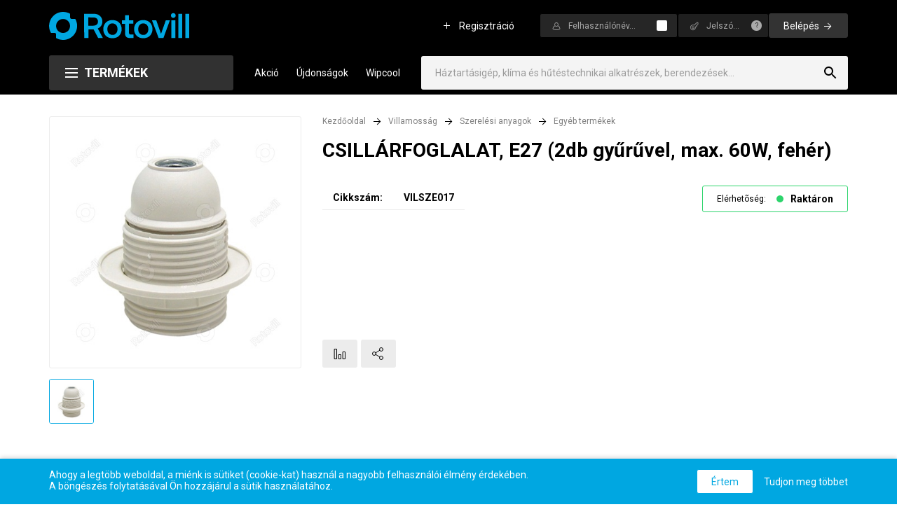

--- FILE ---
content_type: text/html; charset=utf-8
request_url: https://www.rotovill.hu/Szerelesi-anyagok/CSILLARFOGLALAT-E27-2db-gyuruvel-max-60W-feher--p5252.html
body_size: 38332
content:



<!DOCTYPE html>
<html id="ctl00_HtmlMasterTag" xmlns="http://www.w3.org/1999/xhtml" lang="hu">
<head id="ctl00_head"><title>
	CSILLÁRFOGLALAT, E27 (2db gyűrűvel, max. 60W, fehér) - Háztartásigép, klíma és hűtéstechnikai alkatrészek, berendezések nagykereskedelmi webáruháza
</title><link rel="SHORTCUT ICON" href="../favicon.ico" /><meta name="revisit-after" content="3 days" /><meta name="distribution" content="global" /><meta name="rating" content="general" /><meta name="keywords" content="VILSZE017, CSILLÁRFOGLALAT, E27 (2db gyűrűvel, max. 60W, fehér), Egyéb, Egyéb termékek" /><meta name="description" content="VILSZE017, CSILLÁRFOGLALAT, E27 (2db gyűrűvel, max. 60W, fehér), Egyéb, Egyéb termékek" /><meta charset="UTF-8" /><link href="https://fonts.googleapis.com/css?family=Roboto:300,400,700" rel="stylesheet" /><link href="https://stackpath.bootstrapcdn.com/font-awesome/4.7.0/css/font-awesome.min.css" rel="stylesheet" /><meta name="viewport" content="width=device-width, height=device-height, initial-scale=1, user-scalable=no, maximum-scale=1" /><link rel="apple-touch-icon" sizes="72x72" href="../apple-touch-icon.png" /><link rel="icon" type="image/png" sizes="32x32" href="../favicon-32x32.png" /><link rel="icon" type="image/png" sizes="16x16" href="../favicon-16x16.png" /><link rel="manifest" href="../site.webmanifest" /><link rel="mask-icon" href="../safari-pinned-tab.svg" color="#5bbad5" /><meta name="msapplication-TileColor" content="#da532c" /><meta name="theme-color" content="#ffffff" /><link rel="stylesheet" type="text/css" href="/App_Themes/Default/ShopResourcesHandler.axd?k=9a7bd030efc87e4f7a395bd7da1b8091&amp;t=css&amp;l=hu" /><script type="text/javascript">var Session = { User : { Lang: 'hu', Dnem:'HUF'}};</script>
<script type="text/javascript" src="/scripts_vue/vue.min.js"></script>
<script type="text/javascript" src="/ShopResourcesHandler.axd?k=5a7dead1e879880861c613eae88bb494&amp;t=js"></script>
<meta name="google-site-verification" content="tCKhG6lwlTWHRpyqJvPm0cVvmtowxKBUL7d3xL8xMyM" />


<!-- Begin: GTMInit head -->
<script type="text/javascript">
try{{
    window.dataLayer = window.dataLayer || [];
}} catch(e) {{}}
</script>
<!-- End: GTMInit head--><meta name="robots" content="index, follow" /><meta name="revisit-after" content="5 day" /><!-- Begin: GTM head -->
 <script>try{(function(w,d,s,l,i){w[l]=w[l]||[];w[l].push({'gtm.start':
  new Date().getTime(),event:'gtm.js'});var f=d.getElementsByTagName(s)[0],
  j=d.createElement(s),dl=l!='dataLayer'?'&l='+l:'';j.async=true;j.src=
  'https://www.googletagmanager.com/gtm.js?id='+i+dl;f.parentNode.insertBefore(j,f);
  })(window,document,'script','dataLayer','GTM-MMBRT6X');} catch(e) {}</script>

<!-- End: GTM head--><link rel="canonical" href="https://www.rotovill.hu/egyeb-termekek/csillarfoglalat-e27-2db-gyuruvel-max-60w-feher--p5252.html" /><meta property="og:description" content="VILSZE017, CSILLÁRFOGLALAT, E27 (2db gyűrűvel, max. 60W, fehér), Egyéb, Egyéb termékek" /><meta property="og:title" content="CSILLÁRFOGLALAT, E27 (2db gyűrűvel, max. 60W, fehér) - Háztartásigép, klíma és hűtéstechnikai alkatrészek, berendezések nagykereskedelmi webáruháza" /><meta property="og:image" content="https://www.rotovill.hu/CSILLARFOGLALAT_E27_2db_gyuruvel_max_60W_feher-i82584.jpg" /><meta property="og:type" content="website" /><meta property="og:url" content="https://www.rotovill.hu/Szerelesi-anyagok/CSILLARFOGLALAT-E27-2db-gyuruvel-max-60W-feher--p5252.html" /></head>
<body>
    <!-- Begin: GTM_GoogleAnalytics_Ecommerce_Enhanced body-->
<script type="text/javascript">
try{
    dataLayer.push({
        
        'ecommerce': {
            'detail': {
            'actionField': {},
              'products': [
{
                    'name': 'CSILLÁRFOGLALAT, E27 (2db gyűrűvel, max. 60W, fehér)',
                    'id': 'VILSZE017',
                    'price': '0',
                    'brand': 'Egyéb',
                    'category': 'Egyéb termékek',
                    'variant': '',
                    'quantity': 0,
                    'coupon': '',
                    'list': '',
                    'position': -1
}]
            }
        }

    });
} catch(e) {}
</script><!-- End: GTM_GoogleAnalytics_Ecommerce_Enhanced body--><!-- Begin: GTM body-->
<noscript><iframe src="https://www.googletagmanager.com/ns.html?id=GTM-MMBRT6X"
height="0" width="0" style="display:none;visibility:hidden"></iframe></noscript>
<!-- End: GTM body-->
  <form method="post" action="/Szerelesi-anyagok/CSILLARFOGLALAT-E27-2db-gyuruvel-max-60W-feher--p5252.html" id="aspnetForm">
<div class="aspNetHidden">
<input type="hidden" name="__VIEWSTATE" id="__VIEWSTATE" value="/[base64]/////[base64]/////[base64]/cG9udGlyPTEfCWRkAgMPFgIfBmgWAgIBDxYEHwMFFn4vcG9udGd5dWp0by8/[base64]/[base64]/////w9kZGQCHg9kFgJmDxUBCDU1eDYwIG1tZAIfD2QWAmYPDxYCHwZoZGQCIA8PFgIfBmhkFgRmDxUBMzxkaXYgY2xhc3M9J3BkX3RhYl9fdGl0bGUnPkhhc29ubMOzIHRlcm3DqWtlazwvZGl2PmQCAQ8UKwACDxYEHwxnHwgC/////w9kZGQCIQ8PFgIfBmhkFgJmDxQrAAIPFgQfDGcfCAL/////D2RkZAIiDw8WAh8GaGQWAmYPFCsAAg8WBB8MZx8IAv////[base64]/////[base64]/////w9kBWljdGwwMCRDT05fZGVmYXVsdCRVQ09fQ2lra1Jlc3psZXRlazEkUlBUX3Jlc3psZXRlayRjdGwwMCRLYXBjc29sb2RvSGVseWV0ZXNpdG9IYXNvbmxvVGVybWVrZWsxJExTVl9lbGVtZWsPPCsADgMGFQEGQ0lLS0lEDGYNAv////[base64]/QARQrAAEC99IBFCsAAQLikgICDGRkZGYC/////w9kBVhjdGwwMCRDT05fZGVmYXVsdCRVQ09fQ2lra1Jlc3psZXRlazEkUlBUX3Jlc3psZXRlayRjdGwwMCRLYXBjc29sb2RvTGV0b2x0ZXNlayRMU1ZfZWxlbWVrDzwrAA4DBhUBCmxldG9sdGVzSWQMZg0C/////w9kBWljdGwwMCRDT05fZGVmYXVsdCRVQ09fQ2lra1Jlc3psZXRlazEkUlBUX3Jlc3psZXRlayRjdGwwMCRLYXBjc29sb2RvSGVseWV0ZXNpdG9IYXNvbmxvVGVybWVrZWsyJExTVl9lbGVtZWsPPCsADgMGFQEGQ0lLS0lEDGYNAv////8PZAVTY3RsMDAkQ09OX2RlZmF1bHQkVUNPX0Npa2tSZXN6bGV0ZWsxJFJQVF9yZXN6bGV0ZWskY3RsMDAkS2FwY3NvbG9kb0hpcmVrJExTVl9lbGVtZWsPPCsADgMGFQEFSElSSUQMZg0C/////w9kBSNjdGwwMCRjdGwyOCRVQ09faGliYUxpc3RhJEdSVl9oaWJhaw88KwAMAQhmZEkVlG8xkh0n9ljL5w9QWAGbx8yKLYjJyOvcxqxmfOMZ" />
</div>

<SCRIPT language="javascript">var win=null;
function NewWindow(mypage,myname,w,h,scroll,pos){
if(pos=="random"){LeftPosition=(screen.width)?Math.floor(Math.random()*(screen.width-w)):100;TopPosition=(screen.height)?Math.floor(Math.random()*((screen.height-h)-75)):100;}
if(pos=="center"){LeftPosition=(screen.width)?(screen.width-w)/2:100;TopPosition=(screen.height)?(screen.height-h)/2:100;}
else if((pos!="center" && pos!="random") || pos==null){LeftPosition=0;TopPosition=20}
settings='width='+w+',height='+h+',top='+TopPosition+',left='+LeftPosition+',scrollbars='+scroll+',location=no,directories=no,status=yes,menubar=no,toolbar=no,resizable=no';
win=window.open(mypage,myname,settings);}</SCRIPT>

      <script type="text/x-template" id="vue_dialog-default-template">
    <div>
        <div class="title">{{dialogTitle}}</div>
        <div class="content" v-html='options.message'></div>
        <div class="nav">
            <button v-if="!isMessage" class="button mt-3" :class="[{'altBtn' : isAlert}, {'-warning' : isWarning}]" v-on:click="proceed">
                {{options.okText}}
            </button>
            <dialog-autoclose v-if="isMessage" milliseconds="2000" @proceed="proceed"></dialog-autoclose>
        </div>
    </div>
</script>

<script type="text/x-template" id="vue_dialog-confirm-template">
    <div>
        <div class="title" v-html='options.message'></div>
        <div class="nav">
            <button class="button -border" :class="options.cancelButtonClass" v-on:click="cancel">
                {{options.cancelButtonText}}
            </button>
            <button class="button" :class="options.confirmButtonClass" v-on:click="proceed">
                {{options.confirmButtonText}}
            </button>
        </div>
    </div>
</script>

<script type="text/template" id="vue-alert-template">
    <div class="{1}">
        <div v-if="msg-body">{0}</div>
    </div>
</script>

<script type="text/x-template" id="vue_loader">
    <div v-show="loading">
        <div class='loader' v-if='loading && type==null'><div><span></span><span></span></div></div>
        <div class="page-loader" v-else-if='loading && type && type=="page-loader"' :class="loading ? 'loading' : ''">
            <div class="box">
                <div class="loader"></div>
            </div>
        </div>
        <div class="panel-loader" v-else-if="type && type.length" v-bind:class="loading ? 'loading' : 'loaded'"><div><span></span><span></span></div></div>
    </div>
</script>

        <header>
            <div class="container">
                <div class="row header__firstRow">
                    <div class="col-12 d-flex header_firstInnerRow">
                        <div class="mainMenu__btn"></div>
                        <a class="header-logo" href="/"  title="Főoldal"></a>

<script type="text/javascript">
$(document).on('ready', function() {
  $('.header-logo').attr('href', WebConfig.ApplicationPath + '/');
});
</script>

                        
                            <div class="cart__btn"></div>
                        <div class="login__btn visible-xs visible-sm"></div>
<div id="ctl00_ctl20_PAN_login" class="login__block loggedOut__block" onkeypress="javascript:return WebForm_FireDefaultButton(event, &#39;ctl00_ctl20_BUT_login&#39;)">
	
    <input type="submit" name="ctl00$ctl20$BUT_regisztracio" value="Regisztráció" id="ctl00_ctl20_BUT_regisztracio" tabindex="1" title="Ön új felhasználó? Regisztráljon!" class="regTextLink" />            
    <div class="loginBtn--tablet">Bejelentkezés</div>
    <div class="login__innerRow">
        <div class="loginName__row">
            <input name="ctl00$ctl20$EDI_loginnev" type="text" id="ctl00_ctl20_EDI_loginnev" tabindex="1" class="login__input" placeholder="Felhasználónév..." title="Felhasználónév..." autocomplete="username" />            
            <span class="rememberMe__cont" title="Emlékezzen rám ezen a számítógépen"><input id="ctl00_ctl20_CHB_emlekezzen" type="checkbox" name="ctl00$ctl20$CHB_emlekezzen" tabindex="2" /><label for="ctl00_ctl20_CHB_emlekezzen"> </label></span>
        </div>
        <div class="psw__row">
            <input name="ctl00$ctl20$EDI_jelszo" type="password" id="ctl00_ctl20_EDI_jelszo" tabindex="1" placeholder="Jelszó..." title="Jelszó..." autocomplete="current-password" />            
            <a href="../login/elfelejtettjelszo/pag_elfelejtettJelszo.aspx" title="Jelszó-emlékeztetõ" class="rememberPsw">?</a>
        </div>            
        <input type="submit" name="ctl00$ctl20$BUT_login" value="Belépés" id="ctl00_ctl20_BUT_login" tabindex="2" class="loginBtn" data-loader="" />            
        
    </div>            

</div>


                           
                        <div class="search__btn"></div>
                    </div>
                </div>
                <div class="header__secondRow row align-items-center">                    
                    <div class="col-1 col-md-3 prodMenu__mainCont">
                        <div class="prodMenuBtn__FullPage">
                            Termékek
                        </div>                             
                    </div>                                              
                    <div class="header__search-wrapper">
                        <nav class="mainMenu__cont">
                              <ul class="webmenu mainMenu" id="ctl00_ctl21" data-log="WebMenu-27">
	<li class="sale-menuItem"><a href="/akciok" data-menuid="1">Akció</a></li><li><a href="/ujdonsagok" data-menuid="50">Újdonságok</a></li><li><a href="https://www.rotovill.hu/kereses/?SZURES=wipcool" data-menuid="120">Wipcool</a></li>
</ul>
                        </nav>
                        

<div class="search__mainCont">    
    <div id="ctl00_ctl22_PAN_egyszeru" class="header-search" onkeypress="javascript:return WebForm_FireDefaultButton(event, &#39;ctl00_ctl22_BTN_keres&#39;)">
	    
        <div class="header-search-inner">    
            <div class="search-inner-cont search__innerCont">         
                <input name="ctl00$ctl22$EDI_keres" type="text" id="ctl00_ctl22_EDI_keres" title="Keresés..." placeholder="" onfocus="javascript:Egyszerukereses.showKorabbiKereses();" autocomplete="off" />
                <input type="submit" name="ctl00$ctl22$BTN_keres" value="" onclick="Egyszerukereses.btnClick(&#39;ctl00_ctl22_EDI_keres&#39;,&#39;/kereses/&#39;,false,false,&#39;ctl00_ctl22_BTN_keres&#39;);return false;" id="ctl00_ctl22_BTN_keres" title="Keresés indítása" class="searchBtn" />
            </div>
            <div id="korabbiKereses">
                
            </div>
        </div>

        <ul class="placeholder-texts hide">
            <li>Háztartásigép, klíma és hűtéstechnikai alkatrészek, berendezések...</li>


	
            
	
            
	
        </ul>
    
</div>
</div>


<script type="text/javascript">
    $(document).ready(function () {   
        
        $(document).ready(function () {
        Egyszerukereses.Options.korabbiKeresesEredmenyeClass = '.search-history';
        Egyszerukereses.Options.focsoportra = '1';
        Egyszerukereses.Options.limit = '10';
        Egyszerukereses.Options.csoport = '1';
        Egyszerukereses.Options.appendClass = '.header-search-inner';
        Egyszerukereses.Options.lastSearchPanelClass = '.search-history';
        Egyszerukereses.Options.vsLoaderOptions = {
            direction: 'overlay'
        };

        Egyszerukereses.Options.ShowAutoCompleteAfterEvent = AddACtiveClass;
        Egyszerukereses.Options.ShowKorabbiKeresesAfterEvent = AddACtiveClassKorabbi;
        Egyszerukereses.Options.HideKorabbiKeresesAfterEvent = RemoveACtiveClassKorabbi;
        Egyszerukereses.Options.HideAutoCompleteAfterEvent = RemoveActiveClassBorder;
        Egyszerukereses.Options.addScrollBarOuter = true;
        Egyszerukereses.UCO_kereses($('#ctl00_ctl22_EDI_keres'), $('#ctl00_ctl22_BTN_keres'), $(".search-input"), false);                  
    
    });
    
    $('.header-search .search-input').on('keyup', function () {

        setTimeout(function () {            
            if ( ($('.kereses-cikkcsoport').length > 0) && ($('.kereses-cikkcsoport').is(':visible')) || ($('.search-history').length > 0 && $('.search-history').is(':visible')) ) {
                $('.header-search').addClass('active-search-panel');
            }
        }, 100);
                
    });

    function AddACtiveClassKorabbi() {
        if($('#korabbiKereses').children().length > 0)
            $('.header-search').addClass('active-search-panel');
            $('.header-search').addClass('active-search-panel-border');
    }

    function RemoveACtiveClassKorabbi() {     
        //setTimeout(function () {
            //$('.header-search').removeClass('active-search-panel');
           // $('.header-search').removeClass('active-search-panel-border');
        //}, 200);
        //$('.header-search').removeClass('active-search-panel');
        //$('.header-search').removeClass('active-search-panel-border');
    }

    function AddACtiveClass() {
        $('.header-search').addClass('active-search-panel');
        $('.header-search').addClass('active-search-panel-border');                
    }

    function RemoveActiveClassBorder() {
       // $('.header-search').removeClass('active-search-panel-border');        
    }
    

    $('.search-input').focusout(function () {        
        RemoveACtiveClassKorabbi();
        RemoveActiveClassBorder();
    });
    
    
    $('.search__btn').on('click', function () {
        setTimeout(function () {
            $('.search-inner-cont input[type=text]').focus();
        }, 110);
    });

        //search block on desctop - append text
        $('.searchBtn').focusin(function (e) {
            console.log("focusin2");
            //e.stopPropagation();
            $('.header-search-inner').addClass("stop");
            //return false;
        });
        $('.search__innerCont input').focusin(function () {
         console.log("focusin");
            $('.search__innerCont').append('<div class="press_Enter">Vagy nyomjon Enter-t!</div>');
            if (!$('.header-search-inner').hasClass('stop')) {
                console.log("focusin add");
                $('.header-search-inner').append('<div class="popped-overlay"></div>');        
        }

    });
        $('.search__innerCont input').focusout(function () {
            console.log("focusout");
            $('.press_Enter').remove(); 
            if ($('.header-search-inner').has($('.popped-overlay'))) {
                console.log("focusout remove");
                $('.header-search-inner').find($('.popped-overlay')).remove();
                setTimeout(function () {
                    $('.header-search').removeClass('active-search-panel-border');
                }, 100);
            }
        });
        
        $('.search__innerCont').on("click", '.searchBtn', function () {
            console.log("keresés");
            $('.header-search-inner').removeClass("stop");
            if ($('.header-search-inner').has($('.popped-overlay'))) {
                console.log("keresés remove");
                $('.popped-overlay').remove();
                $('.header-search').removeClass('active-search-panel-border');        
            }
        });

    
    });

    $(function () {
            var placeholders = [];
            $('.placeholder-texts').find('> li').each(function () {
                placeholders.push($(this).text());
            });

            $(window).on('load', function () {

                $('.header-search-inner input[type=text]').attr('placeholder', placeholders[0]);

                var i = 0;
                var timer = 10000;

                setInterval(function () {
                    placeholders.forEach(function (element, index) {
                        if (index == i) $('.header-search-inner input[type=text]').attr('placeholder', element);
                    });
                    if (i < placeholders.length) i++;
                    else i = 0;
                }, timer);
            });
        });

</script>

                    </div>
                </div>
            </div>                                             
        </header>

        <main class="main__container">            
            <section class="container">
                <div class="row">
                    <section class="mainSide__left col-12">  
                        
                        <div class="innerLeftSide">
                            <ul class="webmenu mainMenu--mobile" id="ctl00_ctl23" data-log="WebMenu-27">
	<li class="sale-menuItem"><a href="/akciok" data-menuid="1">Akció</a></li><li><a href="/ujdonsagok" data-menuid="50">Újdonságok</a></li><li><a href="https://www.rotovill.hu/kereses/?SZURES=wipcool" data-menuid="120">Wipcool</a></li>
</ul>                            
                            <ul class="ProdMenu fullPage__ProdMenu fullPage__ProdMenu--mobile" id="ctl00_ctl25" data-log="WebMenu-27">
	<li class="top_labeled"><span title="~/images/cikkcsoport/KB.svg" class="item_image_URL"></span><a href="/klimaberendezesek-cKB.html" data-menuid="32">Klíma</a></li><li class="top_labeled"><a href="/rezcsovek-cKLRE.html" data-menuid="33">Rézcső</a></li><li class="top_labeled"><a href="/konzolok-cKLKO.html" data-menuid="49">Konzol</a></li><li class="top_labeled"><a href="/csatorna-rendszer-cKLCS.html" data-menuid="122">Klíma Csatornarendszer</a></li><li class="top_labeled"><span title="~/images/cikkcsoport/TE.svg" class="item_image_URL"></span><a href="/szobatermosztat-co-erzekelo-cTE.html" data-menuid="31">Termosztát</a></li><li><span title="~/images/cikkcsoport/BJ.svg" class="item_image_URL"></span><a href="/bojler-alkatreszek-cBJ.html" data-menuid="30_BJ">Bojler alkatrészek</a><ul class="subProdMenu popper level_1">
		<li><a href="/alaplapok-cBJAL.html" data-menuid="30_BJ_BJAL">Alaplapok</a><ul class="subProdMenu popper level_2">
			<li><a href="/hajdu-cBJALHA.html" data-menuid="30_BJ_BJAL_BJALHA">Hajdú</a></li><li><a href="/egyeb-cBJALIM.html" data-menuid="30_BJ_BJAL_BJALIM">Egyéb</a></li>
		</ul></li><li><a href="/futoszalak-cBJFT.html" data-menuid="30_BJ_BJFT">Fűtőszálak</a><ul class="subProdMenu popper level_2">
			<li><a href="/hajdu-cBJFTHA.html" data-menuid="30_BJ_BJFT_BJFTHA">Hajdú</a></li><li><a href="/hajdu-k-cBJFTHK.html" data-menuid="30_BJ_BJFT_BJFTHK">Hajdú K</a></li><li><a href="/hajdu-egyeb-cBJFTHE.html" data-menuid="30_BJ_BJFT_BJFTHE">Hajdú egyéb</a></li><li><a href="/olasz-cBJFTOL.html" data-menuid="30_BJ_BJFT_BJFTOL">Olasz</a></li><li><a href="/electrolux-cBJFTEL.html" data-menuid="30_BJ_BJFT_BJFTEL">Electrolux</a></li><li><a href="/tatramat-cBJFTTA.html" data-menuid="30_BJ_BJFT_BJFTTA">Tatramat</a></li>
		</ul></li><li><a href="/anodok-cBJAN.html" data-menuid="30_BJ_BJAN">Anódok</a><ul class="subProdMenu popper level_2">
			<li><a href="/hajdu-cBJANHA.html" data-menuid="30_BJ_BJAN_BJANHA">Hajdú</a></li><li><a href="/olasz-cBJANIM.html" data-menuid="30_BJ_BJAN_BJANIM">Olasz</a></li>
		</ul></li><li><a href="/hofokszabalyzok-korlatozok-cBJHS.html" data-menuid="30_BJ_BJHS">Hőfokszabályzók-korlátozók</a><ul class="subProdMenu popper level_2">
			<li><a href="/hajdu-cBJHSHA.html" data-menuid="30_BJ_BJHS_BJHSHA">Hajdú</a></li><li><a href="/import-cBJHSIM.html" data-menuid="30_BJ_BJHS_BJHSIM">Import</a></li>
		</ul></li><li><a href="/tomitesek-cBJTO.html" data-menuid="30_BJ_BJTO">Tömítések</a><ul class="subProdMenu popper level_2">
			<li><a href="/hajdu-cBJTOHA.html" data-menuid="30_BJ_BJTO_BJTOHA">Hajdú</a></li><li><a href="/import-cBJTOIM.html" data-menuid="30_BJ_BJTO_BJTOIM">Import</a></li>
		</ul></li><li><a href="/szelepek-cBJSZ.html" data-menuid="30_BJ_BJSZ">Szelepek</a></li><li><a href="/egyeb-alkatreszek-cBJEG.html" data-menuid="30_BJ_BJEG">Egyéb alkatrészek</a></li>
	</ul></li><li><span title="~/images/cikkcsoport/MO.svg" class="item_image_URL"></span><a href="/mosogep-alkatreszek-cMO.html" data-menuid="30_MO">Mosógép alkatrészek</a><ul class="subProdMenu popper level_1">
		<li><a href="/ajtok-es-tartozekaik-cMOAJ.html" data-menuid="30_MO_MOAJ">Ajtók és tartozékaik</a><ul class="subProdMenu popper level_2">
			<li><a href="/ajtok-fedelek-cMOAJAJ.html" data-menuid="30_MO_MOAJ_MOAJAJ">Ajtók, fedelek</a></li><li><a href="/ajtozsanerok-cMOAJZS.html" data-menuid="30_MO_MOAJ_MOAJZS">Ajtózsanérok</a></li><li><a href="/egyeb-cMOAJEG.html" data-menuid="30_MO_MOAJ_MOAJEG">Egyéb</a></li><li><a href="/kilincsek-cMOAJKI.html" data-menuid="30_MO_MOAJ_MOAJKI">Kilincsek</a></li><li><a href="/termikus-ajtozarak-cMOAJTE.html" data-menuid="30_MO_MOAJ_MOAJTE">Termikus ajtózárak</a></li><li><a href="/ustszajtomitesek-cMOAJUS.html" data-menuid="30_MO_MOAJ_MOAJUS">Üstszájtömítések</a></li>
		</ul></li><li><a href="/belso-csovek-cMOBC.html" data-menuid="30_MO_MOBC">Belső csövek</a></li><li><a href="/elektromos-alkatreszek-cMOEL.html" data-menuid="30_MO_MOEL">Elektromos alkatrészek</a></li><li><a href="/forgodob-tartozekok-cMODO.html" data-menuid="30_MO_MODO">Forgódob tartozékok</a></li><li><a href="/futoszalak-cMOFT.html" data-menuid="30_MO_MOFT">Fűtőszálak</a></li><li><a href="/labak-gorgok-cMOLA.html" data-menuid="30_MO_MOLA">Lábak, görgők</a></li><li><a href="/lengescsillapitok-cMOLE.html" data-menuid="30_MO_MOLE">Lengéscsillapítók</a></li><li><a href="/magnesszelepek-cMOMA.html" data-menuid="30_MO_MOMA">Mágnesszelepek</a></li><li><a href="/mechanikus-alkatreszek-cMOME.html" data-menuid="30_MO_MOME">Mechanikus alkatrészek</a></li><li><a href="/szivattyuk-es-szurok-cMOSZ.html" data-menuid="30_MO_MOSZ">Szivattyúk és szűrők</a></li><li><a href="/keverotarcsas-alkatreszek-cMOKE.html" data-menuid="30_MO_MOKE">Keverőtárcsás alkatrészek</a></li><li><a href="/gombok-es-kapcsolok-cMOGO.html" data-menuid="30_MO_MOGO">Gombok és kapcsolók</a></li><li><a href="/kozepreszek-cMOKZ.html" data-menuid="30_MO_MOKZ">Középrészek</a></li><li><a href="/kulso-csovek-cMOKC.html" data-menuid="30_MO_MOKC">Külső csövek</a><ul class="subProdMenu popper level_2">
			<li><a href="/befolyo-csovek-cMOKCBE.html" data-menuid="30_MO_MOKC_MOKCBE">Befolyó csövek</a></li><li><a href="/kifolyo-csovek-cMOKCKI.html" data-menuid="30_MO_MOKC_MOKCKI">Kifolyó csövek</a></li>
		</ul></li><li><a href="/szijak-es-szijtarcsak-cMOSJ.html" data-menuid="30_MO_MOSJ">Szíjak és szíjtárcsák</a></li><li><a href="/szimmeringek-v-gyuruk-cMOSM.html" data-menuid="30_MO_MOSM">Szimmeringek, V gyűrűk</a></li>
	</ul></li><li><span title="~/images/cikkcsoport/PA.svg" class="item_image_URL"></span><a href="/porszivo-alkatreszek-es-porzsakok-cPA.html" data-menuid="30_PA">Porszívó alkatrészek és porzsákok</a><ul class="subProdMenu popper level_1">
		<li><a href="/porszivo-alkatreszek-cPAPA.html" data-menuid="30_PA_PAPA">Porszívó alkatrészek</a><ul class="subProdMenu popper level_2">
			<li><a href="/gegecsovek-es-tartozekaik-cPAPAGE.html" data-menuid="30_PA_PAPA_PAPAGE">Gégecsővek és tartozékaik</a></li><li><a href="/toldocsovek-cPAPATO.html" data-menuid="30_PA_PAPA_PAPATO">Toldócsővek</a></li><li><a href="/szivofejek-cPAPASZ.html" data-menuid="30_PA_PAPA_PAPASZ">Szívófejek</a></li><li><a href="/mechanikus-alkatreszek-cPAPAME.html" data-menuid="30_PA_PAPA_PAPAME">Mechanikus alkatrészek</a></li><li><a href="/motorok-cPAPAMO.html" data-menuid="30_PA_PAPA_PAPAMO">Motorok</a></li><li><a href="/villamos-alkatreszek-cPAPAVI.html" data-menuid="30_PA_PAPA_PAPAVI">Villamos alkatrészek</a></li><li><a href="/szivattyuk-cPAPATS.html" data-menuid="30_PA_PAPA_PAPATS">Szivattyúk</a></li><li><a href="/szurok-filterek-cPAPASU.html" data-menuid="30_PA_PAPA_PAPASU">Szűrők, filterek</a></li>
		</ul></li><li><a href="/porzsakok-cPAPO.html" data-menuid="30_PA_PAPO">Porzsákok</a><ul class="subProdMenu popper level_2">
			<li><a href="/papirzsakok-cPAPOPA.html" data-menuid="30_PA_PAPO_PAPOPA">Papírzsákok</a></li><li><a href="/ipari-porzsakok-cPAPOIP.html" data-menuid="30_PA_PAPO_PAPOIP">Ipari porzsákok</a></li><li><a href="/textilzsakok-cPAPOTE.html" data-menuid="30_PA_PAPO_PAPOTE">Textilzsákok</a></li>
		</ul></li>
	</ul></li><li><span title="~/images/cikkcsoport/KG.svg" class="item_image_URL"></span><a href="/kisgep-alkatreszek-cKG.html" data-menuid="30_KG">Kisgép alkatrészek</a><ul class="subProdMenu popper level_1">
		<li><a href="/kavefozo-alkatreszek-cKGKV.html" data-menuid="30_KG_KGKV">Kávéfőző alkatrészek</a><ul class="subProdMenu popper level_2">
			<li><a href="/hagyomanyos-alkatreszek-cKGKVHA.html" data-menuid="30_KG_KGKV_KGKVHA">Hagyományos alkatrészek</a></li><li><a href="/presszo-alkatreszek-cKGKVPR.html" data-menuid="30_KG_KGKV_KGKVPR">Presszó alkatrészek</a></li>
		</ul></li><li><a href="/kenyersuto-alkatreszek-cKGKN.html" data-menuid="30_KG_KGKN">Kenyérsütő alkatrészek</a></li><li><a href="/kukta-alkatreszek-cKGKU.html" data-menuid="30_KG_KGKU">Kukta alkatrészek</a></li><li><a href="/mikrosuto-alkatreszek-cKGMI.html" data-menuid="30_KG_KGMI">Mikrosütő alkatrészek</a><ul class="subProdMenu popper level_2">
			<li><a href="/elektromos-alkatreszek-cKGMIEL.html" data-menuid="30_KG_KGMI_KGMIEL">Elektromos alkatrészek</a></li><li><a href="/izzok-cKGMIIZ.html" data-menuid="30_KG_KGMI_KGMIIZ">Izzók</a></li><li><a href="/magnetronok-cKGMIMA.html" data-menuid="30_KG_KGMI_KGMIMA">Magnetronok</a></li><li><a href="/mechanikus-alkatreszek-cKGMIME.html" data-menuid="30_KG_KGMI_KGMIME">Mechanikus alkatrészek</a></li><li><a href="/tanyerok-cKGMITA.html" data-menuid="30_KG_KGMI_KGMITA">Tányérok</a></li>
		</ul></li><li><a href="/paraelszivo-alkatreszek-cKGPA.html" data-menuid="30_KG_KGPA">Páraelszívó alkatrészek</a></li><li><a href="/egyeb-kisgep-alkatreszek-cKGEG.html" data-menuid="30_KG_KGEG">Egyéb kisgép alkatrészek</a></li>
	</ul></li><li><span title="~/images/cikkcsoport/NG.svg" class="item_image_URL"></span><a href="/haztartasi-nagygep-alkatresz-cNG.html" data-menuid="30_NG">Háztartási nagygép alkatrész</a><ul class="subProdMenu popper level_1">
		<li><a href="/centrifuga-alkatreszek-cNGCF.html" data-menuid="30_NG_NGCF">Centrifuga alkatrészek</a></li><li><a href="/mosogatogep-alkatreszek-cNGMT.html" data-menuid="30_NG_NGMT">Mosogatógép alkatrészek</a><ul class="subProdMenu popper level_2">
			<li><a href="/fomotorok-es-szivattyuk-cNGMTMO.html" data-menuid="30_NG_NGMT_NGMTMO">Főmotorok és szivattyúk</a></li><li><a href="/elektromos-alkatreszek-cNGMTEL.html" data-menuid="30_NG_NGMT_NGMTEL">Elektromos alkatrészek</a></li><li><a href="/kulso-csovek-es-tartozekaik-cNGMTCS.html" data-menuid="30_NG_NGMT_NGMTCS">Külső csövek és tartozékaik</a></li><li><a href="/egyeb-alkatreszek-cNGMTEG.html" data-menuid="30_NG_NGMT_NGMTEG">Egyéb alkatrészek</a></li>
		</ul></li><li><a href="/tuzhely-alkatreszek-cNGTH.html" data-menuid="30_NG_NGTH">Tűzhely alkatrészek</a><ul class="subProdMenu popper level_2">
			<li><a href="/also-futoszalak-hagyomanyos--cNGTHFA.html" data-menuid="30_NG_NGTH_NGTHFA">Alsó fűtőszálak (Hagyományos)</a></li><li><a href="/felso-futoszalak-grill-futoszalak--cNGTHFF.html" data-menuid="30_NG_NGTH_NGTHFF">Felső fűtőszálak (Grill fűtőszálak)</a></li><li><a href="/kor-futoszalak-koszorubetetek--cNGTHFK.html" data-menuid="30_NG_NGTH_NGTHFK">Kör fűtőszálak (Koszorúbetétek)</a></li><li><a href="/fozolapok-cNGTHFL.html" data-menuid="30_NG_NGTH_NGTHFL">Főzőlapok</a></li><li><a href="/hofokszabalyzok-cNGTHHO.html" data-menuid="30_NG_NGTH_NGTHHO">Hőfokszabályzók</a></li><li><a href="/kapcsolok-cNGTHKA.html" data-menuid="30_NG_NGTH_NGTHKA">Kapcsolók</a></li><li><a href="/motorok-cNGTHMO.html" data-menuid="30_NG_NGTH_NGTHMO">Motorok</a></li><li><a href="/gaz-alkatreszek-cNGTHGA.html" data-menuid="30_NG_NGTH_NGTHGA">Gáz alkatrészek</a></li><li><a href="/egyeb-tartozekok-cNGTHEG.html" data-menuid="30_NG_NGTH_NGTHEG">Egyéb tartozékok</a></li>
		</ul></li><li><a href="/hotarolos-kalyha-cNGHH.html" data-menuid="30_NG_NGHH">Hőtárolós kályha</a></li><li><a href="/szaritogep-alkatreszek-cNGSZ.html" data-menuid="30_NG_NGSZ">Szárítógép alkatrészek</a></li>
	</ul></li><li><span title="~/images/cikkcsoport/HT.svg" class="item_image_URL"></span><a href="/hutestechnika-cHT.html" data-menuid="30_HT">Hűtéstechnika</a><ul class="subProdMenu popper level_1">
		<li><a href="/adagolok-cHTAD.html" data-menuid="30_HT_HTAD">Adagolók</a></li><li><a href="/egyeb-huto-alkatreszek-cHTEG.html" data-menuid="30_HT_HTEG">Egyéb hűtő alkatrészek</a></li><li><a href="/elparologtatok-cHTEL.html" data-menuid="30_HT_HTEL">Elpárologtatók</a></li><li><a href="/hofokszabalyzok-cHTHS.html" data-menuid="30_HT_HTHS">Hőfokszabályzók</a></li><li><a href="/hutokozegek-cHTHK.html" data-menuid="30_HT_HTHK">Hűtőközegek</a></li><li><a href="/izzok-cHTIZ.html" data-menuid="30_HT_HTIZ">Izzók</a></li><li><a href="/kamra-alkatreszek-cHTKA.html" data-menuid="30_HT_HTKA">Kamra alkatrészek</a></li><li><a href="/kilincsek-cHTKI.html" data-menuid="30_HT_HTKI">Kilincsek</a></li><li><a href="/kompresszor-olaj-cHTOL.html" data-menuid="30_HT_HTOL">Kompresszor olaj</a></li><li><a href="/kompresszorok-cHTKO.html" data-menuid="30_HT_HTKO">Kompresszorok</a></li><li><a href="/magnesgumik-cHTMA.html" data-menuid="30_HT_HTMA">Mágnesgumik</a></li><li><a href="/magnesszelepek-cHTMS.html" data-menuid="30_HT_HTMS">Mágnesszelepek</a></li><li><a href="/nyomaskapcsolok-cHTNY.html" data-menuid="30_HT_HTNY">Nyomáskapcsolók</a></li><li><a href="/relek-cHTRE.html" data-menuid="30_HT_HTRE">Relék</a></li><li><a href="/szuropatronok-cHTSP.html" data-menuid="30_HT_HTSP">Szűrőpatronok</a></li><li><a href="/ventilatorok-cHTVE.html" data-menuid="30_HT_HTVE">Ventilátorok</a></li>
	</ul></li><li><span title="~/images/cikkcsoport/KL.svg" class="item_image_URL"></span><a href="/klimatechnika-cKL.html" data-menuid="30_KL">Klímatechnika</a><ul class="subProdMenu popper level_1">
		<li><a href="/szerszamok-cKLSZ.html" data-menuid="30_KL_KLSZ">Szerszámok</a><ul class="subProdMenu popper level_2">
			<li><a href="/akkumulator-adapterek-cKLSZAK.html" data-menuid="30_KL_KLSZ_KLSZAK">Akkumulátor adapterek</a></li><li><a href="/csapok-szelepek-csatlakozok-cKLSZCK.html" data-menuid="30_KL_KLSZ_KLSZCK">Csapok, szelepek, csatlakozók</a></li><li><a href="/egyeb-cKLSZEG.html" data-menuid="30_KL_KLSZ_KLSZEG">Egyéb</a></li><li><a href="/fogok-cKLSZFG.html" data-menuid="30_KL_KLSZ_KLSZFG">Fogók</a></li><li><a href="/forrasztastechnika-cKLSZFO.html" data-menuid="30_KL_KLSZ_KLSZFO">Forrasztástechnika</a></li><li><a href="/hutokori-adalekok-cKLSZHA.html" data-menuid="30_KL_KLSZ_KLSZHA">Hűtőköri adalékok</a></li><li><a href="/kapillarcsovek-cKLSZKC.html" data-menuid="30_KL_KLSZ_KLSZKC">Kapillárcsövek</a></li><li><a href="/lamella-fesuk-cKLSZFE.html" data-menuid="30_KL_KLSZ_KLSZFE">Lamella fésűk</a></li><li><a href="/lefejtok-cKLSZLE.html" data-menuid="30_KL_KLSZ_KLSZLE">Lefejtők</a></li><li><a href="/leolvaszto-futes-cKLSZLF.html" data-menuid="30_KL_KLSZ_KLSZLF">Leolvasztó fűtés</a></li><li><a href="/merlegek-cKLSZME.html" data-menuid="30_KL_KLSZ_KLSZME">Mérlegek</a></li><li><a href="/merok-muszerek-cKLSZMM.html" data-menuid="30_KL_KLSZ_KLSZMM">Mérők, műszerek</a></li><li><a href="/nyomatekkulcsok-szelepkulcsok-cKLSZNY.html" data-menuid="30_KL_KLSZ_KLSZNY">Nyomatékkulcsok, szelepkulcsok</a></li><li><a href="/olajbetoltok-cKLSZOB.html" data-menuid="30_KL_KLSZ_KLSZOB">Olajbetöltők</a></li><li><a href="/ollok-cKLSZOL.html" data-menuid="30_KL_KLSZ_KLSZOL">Ollók</a></li><li><a href="/rezcsoszerelesi-szerszamok-cKLSZRE.html" data-menuid="30_KL_KLSZ_KLSZRE">Rézcsőszerelési szerszámok</a></li><li><a href="/szervizcsaptelepek-cKLSZCS.html" data-menuid="30_KL_KLSZ_KLSZCS">Szervizcsaptelepek</a></li><li><a href="/szerviztomlok-es-tartozekai-cKLSZST.html" data-menuid="30_KL_KLSZ_KLSZST">Szerviztömlők és tartozékai</a></li><li><a href="/szivargas-kereses-cKLSZGA.html" data-menuid="30_KL_KLSZ_KLSZGA">Szivárgás keresés</a></li><li><a href="/tuszelep-kiszedok-cKLSZTK.html" data-menuid="30_KL_KLSZ_KLSZTK">Tűszelep kiszedők</a></li><li><a href="/vakuumszivattyuk-cKLSZVS.html" data-menuid="30_KL_KLSZ_KLSZVS">Vákuumszivattyúk</a></li>
		</ul></li><li><a href="/rezcsovek-cKLRE.html" data-menuid="30_KL_KLRE">Rézcsövek</a></li><li><a href="/rez-hollanderek-csatlakozok-cKLRH.html" data-menuid="30_KL_KLRH">RÉZ hollanderek, csatlakozók</a><ul class="subProdMenu popper level_2">
			<li><a href="/forditok-cKLRHFO.html" data-menuid="30_KL_KLRH_KLRHFO">Fordítók</a></li><li><a href="/kozcsavarok-cKLRHKC.html" data-menuid="30_KL_KLRH_KLRHKC">Közcsavarok</a></li><li><a href="/kupakok-cKLRHKU.html" data-menuid="30_KL_KLRH_KLRHKU">Kupakok</a></li><li><a href="/rez-tomitesek-cKLRHTO.html" data-menuid="30_KL_KLRH_KLRHTO">Réz tömítések</a></li><li><a href="/rogzito-anyak-cKLRHRA.html" data-menuid="30_KL_KLRH_KLRHRA">Rögzítő anyák</a></li>
		</ul></li><li><a href="/konzolok-cKLKO.html" data-menuid="30_KL_KLKO">Konzolok</a></li><li><a href="/klimatisztitas-es-vedelem-cKLTV.html" data-menuid="30_KL_KLTV">Klímatisztítás és védelem</a><ul class="subProdMenu popper level_2">
			<li><a href="/csepptalcak-cKLTVCS.html" data-menuid="30_KL_KLTV_KLTVCS">Csepptálcák</a></li><li><a href="/egyeb-cKLTVEG.html" data-menuid="30_KL_KLTV_KLTVEG">Egyéb</a></li><li><a href="/moso-keszulekek-cKLTVMK.html" data-menuid="30_KL_KLTV_KLTVMK">Mosó készülékek</a></li><li><a href="/mosozsakok-cKLTVMO.html" data-menuid="30_KL_KLTV_KLTVMO">Mosózsákok</a></li><li><a href="/tisztitoszerek-cKLTVTI.html" data-menuid="30_KL_KLTV_KLTVTI">Tisztítószerek</a></li>
		</ul></li><li><a href="/csatorna-rendszer-cKLCS.html" data-menuid="30_KL_KLCS">Csatorna rendszer</a></li><li><a href="/kondenzviz-szivattyuk-cKLSV.html" data-menuid="30_KL_KLSV">Kondenzvíz szivattyúk</a></li><li><a href="/kondenzcsovek-es-tartozekaik-cKLKV.html" data-menuid="30_KL_KLKV">Kondenzcsövek és tartozékaik</a></li><li><a href="/klimatechnikai-szalagok-cKLSG.html" data-menuid="30_KL_KLSG">Klímatechnikai szalagok</a></li><li><a href="/kiegeszitok-es-tartozekok-cKLKI.html" data-menuid="30_KL_KLKI">Kiegészítők és tartozékok</a></li><li><a href="/tiplik-es-csavarok-cKLTI.html" data-menuid="30_KL_KLTI">Tiplik és csavarok</a></li><li><a href="/gumibakok-es-labak-cKLGU.html" data-menuid="30_KL_KLGU">Gumibakok és lábak</a></li><li><a href="/szifonok-szerelodobozok-cKLSI.html" data-menuid="30_KL_KLSI">Szifonok-szerelődobozok</a></li>
	</ul></li><li><span title="~/images/cikkcsoport/KB.svg" class="item_image_URL"></span><a href="/klimaberendezesek-cKB.html" data-menuid="30_KB">Klímaberendezések</a><ul class="subProdMenu popper level_1">
		<li><a href="/monosplit-klima-cKBOM.html" data-menuid="30_KB_KBOM">Monosplit klíma</a></li><li><a href="/multi-split-klima-cKBMS.html" data-menuid="30_KB_KBMS">Multi split klíma</a><ul class="subProdMenu popper level_2">
			<li><a href="/parapetes-multi-belteri-egyseg-cKBMSPA.html" data-menuid="30_KB_KBMS_KBMSPA">Parapetes multi beltéri egység</a></li><li><a href="/oldalfali-multi-belteri-egyseg-cKBMSOM.html" data-menuid="30_KB_KBMS_KBMSOM">Oldalfali multi beltéri egység</a></li><li><a href="/kazettas-multi-belteri-egyseg-cKBMSKM.html" data-menuid="30_KB_KBMS_KBMSKM">Kazettás multi beltéri egység</a></li><li><a href="/legcsatornazhato-multi-belteri-egyseg-cKBMSLM.html" data-menuid="30_KB_KBMS_KBMSLM">Légcsatornázható multi beltéri egység</a></li><li><a href="/multi-kulteri-egyseg-cKBMSMK.html" data-menuid="30_KB_KBMS_KBMSMK">Multi kültéri egység</a></li>
		</ul></li><li><a href="/kazettas-split-cKBKA.html" data-menuid="30_KB_KBKA">Kazettás split</a></li><li><a href="/legcsatornazhato-split-cKBLC.html" data-menuid="30_KB_KBLC">Légcsatornázható split</a></li><li><a href="/parapet-split-cKBPA.html" data-menuid="30_KB_KBPA">Parapet split</a></li><li><a href="/hoszivattyu-cKBHO.html" data-menuid="30_KB_KBHO">Hőszivattyú</a></li><li><a href="/ablakklima-cKBAB.html" data-menuid="30_KB_KBAB">Ablakklíma</a></li><li><a href="/mobil-klima-cKBMO.html" data-menuid="30_KB_KBMO">Mobil klíma</a></li><li><a href="/legtisztito-paratlanito-cKBLE.html" data-menuid="30_KB_KBLE">Légtisztító, párátlanító</a></li>
	</ul></li><li><span title="~/images/cikkcsoport/KT.svg" class="item_image_URL"></span><a href="/kesztermekek-cKT.html" data-menuid="30_KT">Késztermékek</a><ul class="subProdMenu popper level_1">
		<li><a href="/kesztermekek-cKTKT.html" data-menuid="30_KT_KTKT">Késztermékek</a><ul class="subProdMenu popper level_2">
			<li><a href="/bojler-cKTKTBJ.html" data-menuid="30_KT_KTKT_KTKTBJ">Bojler</a></li><li><a href="/egyeb-kesztermek-cKTKTEG.html" data-menuid="30_KT_KTKT_KTKTEG">Egyéb késztermék</a></li><li><a href="/konyhai-kisgep-cKTKTKO.html" data-menuid="30_KT_KTKT_KTKTKO">Konyhai kisgép</a></li><li><a href="/kozmetikai-cikk-cKTKTKZ.html" data-menuid="30_KT_KTKT_KTKTKZ">Kozmetikai cikk</a></li><li><a href="/porszivo-cKTKTPO.html" data-menuid="30_KT_KTKT_KTKTPO">Porszívó</a></li><li><a href="/vasalo-cKTKTVA.html" data-menuid="30_KT_KTKT_KTKTVA">Vasaló</a></li>
		</ul></li>
	</ul></li><li><span title="~/images/cikkcsoport/LT.svg" class="item_image_URL"></span><a href="/legtechnika-cLT.html" data-menuid="30_LT">Légtechnika</a><ul class="subProdMenu popper level_1">
		<li><a href="/csempeajtok-cLTAJ.html" data-menuid="30_LT_LTAJ">Csempeajtók</a></li><li><a href="/flexibilis-csovek-cLTFC.html" data-menuid="30_LT_LTFC">Flexibilis csövek</a></li><li><a href="/idomok-cLTCS.html" data-menuid="30_LT_LTCS">Idomok</a></li><li><a href="/szellozoracsok-cLTSZ.html" data-menuid="30_LT_LTSZ">Szellőzőrácsok</a></li><li><a href="/ventilatorok-cLTVE.html" data-menuid="30_LT_LTVE">Ventilátorok</a></li><li><a href="/egyeb-tartozekok-cLTEG.html" data-menuid="30_LT_LTEG">Egyéb tartozékok</a></li>
	</ul></li><li><span title="~/images/cikkcsoport/TE.svg" class="item_image_URL"></span><a href="/szobatermosztat-co-erzekelo-cTE.html" data-menuid="30_TE">Szobatermosztát, CO érzékelő</a><ul class="subProdMenu popper level_1">
		<li><a href="/digitalis-termosztatok-cTEDI.html" data-menuid="30_TE_TEDI">Digitális termosztátok</a></li><li><a href="/mechanikus-termosztatok-cTEME.html" data-menuid="30_TE_TEME">Mechanikus termosztátok</a></li><li><a href="/csotermosztatok-cTECS.html" data-menuid="30_TE_TECS">Csőtermosztátok</a></li><li><a href="/co-ho-es-fusterzekelok-cTEGA.html" data-menuid="30_TE_TEGA">CO-, Hő-, és Füstérzékelők</a></li><li><a href="/egyeb-termekek-cTEEG.html" data-menuid="30_TE_TEEG">Egyéb termékek</a></li>
	</ul></li><li><span title="~/images/cikkcsoport/SC.svg" class="item_image_URL"></span><a href="/szenkefek-es-csapagyak-cSC.html" data-menuid="30_SC">Szénkefék és csapágyak</a><ul class="subProdMenu popper level_1">
		<li><a href="/szenkefek-cSCSZ.html" data-menuid="30_SC_SCSZ">Szénkefék</a><ul class="subProdMenu popper level_2">
			<li><a href="/5x-mm-szelessegtol-cSCSZ50.html" data-menuid="30_SC_SCSZ_SCSZ50">5x.. mm szélességtől</a></li><li><a href="/szenkefek-hazzal-cSCSZHA.html" data-menuid="30_SC_SCSZ_SCSZHA">Szénkefék házzal</a></li>
		</ul></li>
	</ul></li><li><span title="~/images/cikkcsoport/RT.svg" class="item_image_URL"></span><a href="/rogzitestechnika-cRT.html" data-menuid="30_RT">Rögzítéstechnika</a><ul class="subProdMenu popper level_1">
		<li><a href="/dubel-cRTD%c3%9c.html" data-menuid="30_RT_RTDÜ">Dübel</a></li><li><a href="/gumis-bilincsek-cRTGB.html" data-menuid="30_RT_RTGB">Gumis bilincsek</a></li><li><a href="/tomlobilincs-cRTT%c3%96.html" data-menuid="30_RT_RTTÖ">Tömlőbilincs</a></li>
	</ul></li><li><span title="~/images/cikkcsoport/GV.svg" class="item_image_URL"></span><a href="/gaz-es-viz-szerelvenyek-cGV.html" data-menuid="30_GV">Gáz és Víz szerelvények</a><ul class="subProdMenu popper level_1">
		<li><a href="/gaz-alkatreszek-cGVGA.html" data-menuid="30_GV_GVGA">Gáz alkatrészek</a><ul class="subProdMenu popper level_2">
			<li><a href="/bekotocsovek-cGVGABE.html" data-menuid="30_GV_GVGA_GVGABE">Bekötőcsövek</a></li><li><a href="/egyeb-termekek-cGVGANY.html" data-menuid="30_GV_GVGA_GVGANY">Egyéb termékek</a></li>
		</ul></li><li><a href="/viz-szerelveny-cGVVZ.html" data-menuid="30_GV_GVVZ">Víz szerelvény</a><ul class="subProdMenu popper level_2">
			<li><a href="/csovek-cGVVZCS.html" data-menuid="30_GV_GVVZ_GVVZCS">Csövek</a></li><li><a href="/szerelveny-cGVVZSZ.html" data-menuid="30_GV_GVVZ_GVVZSZ">Szerelvény</a></li>
		</ul></li>
	</ul></li><li><span title="~/images/cikkcsoport/KO.svg" class="item_image_URL"></span><a href="/kondenzatorok-cKO.html" data-menuid="30_KO">Kondenzátorok</a><ul class="subProdMenu popper level_1">
		<li><a href="/sarus-cKOSA.html" data-menuid="30_KO_KOSA">Sarus</a><ul class="subProdMenu popper level_2">
			<li><a href="/1-10uf-kondenzatorok-cKOSA01.html" data-menuid="30_KO_KOSA_KOSA01">1-10uf kondenzátorok</a></li><li><a href="/10-20uf-kondenzatorok-cKOSA10.html" data-menuid="30_KO_KOSA_KOSA10">10-20uf kondenzátorok</a></li><li><a href="/20-50uf-kondenzatorok-cKOSA20.html" data-menuid="30_KO_KOSA_KOSA20">20-50uf kondenzátorok</a></li><li><a href="/50-100uf-kondenzatorok-cKOSA50.html" data-menuid="30_KO_KOSA_KOSA50">50-100uf kondenzátorok</a></li>
		</ul></li><li><a href="/vezetekes-cKOVE.html" data-menuid="30_KO_KOVE">Vezetékes</a><ul class="subProdMenu popper level_2">
			<li><a href="/1-10uf-kondenzatorok-cKOVE01.html" data-menuid="30_KO_KOVE_KOVE01">1-10uf kondenzátorok</a></li><li><a href="/10-20uf-kondenzatorok-cKOVE10.html" data-menuid="30_KO_KOVE_KOVE10">10-20uf kondenzátorok</a></li><li><a href="/20-50uf-kondenzatorok-cKOVE20.html" data-menuid="30_KO_KOVE_KOVE20">20-50uf kondenzátorok</a></li><li><a href="/50-100uf-kondenzatorok-cKOVE50.html" data-menuid="30_KO_KOVE_KOVE50">50-100uf kondenzátorok</a></li>
		</ul></li><li><a href="/indito-start-kondenzatorok-cKOIN.html" data-menuid="30_KO_KOIN">Indító/start kondenzátorok</a></li><li><a href="/egyeb-kondenzatorok-cKOEG.html" data-menuid="30_KO_KOEG">Egyéb kondenzátorok</a></li>
	</ul></li><li><span title="~/images/cikkcsoport/VI.svg" class="item_image_URL"></span><a href="/villamossag-cVI.html" data-menuid="30_VI">Villamosság</a><ul class="subProdMenu popper level_1">
		<li><a href="/dugaljak-dugok-cVIDU.html" data-menuid="30_VI_VIDU">Dugaljak, dugók</a></li><li><a href="/hosszabbitok-elosztok-cVIHO.html" data-menuid="30_VI_VIHO">Hosszabbítók, elosztók</a></li><li><a href="/lengocsatlakozok-cVILE.html" data-menuid="30_VI_VILE">Lengőcsatlakozók</a></li><li><a href="/kabeldob-cVIKD.html" data-menuid="30_VI_VIKD">Kábeldob</a></li><li><a href="/vezetekek-cVIVZ.html" data-menuid="30_VI_VIVZ">Vezetékek</a></li><li><a href="/gumikabelek-cVIGU.html" data-menuid="30_VI_VIGU">Gumikábelek</a></li><li><a href="/kapcsolok-cVIKA.html" data-menuid="30_VI_VIKA">Kapcsolók</a></li><li><a href="/reflektorok-cVIVI.html" data-menuid="30_VI_VIVI">Reflektorok</a></li><li><a href="/lampak-cVILA.html" data-menuid="30_VI_VILA">Lámpák</a></li><li><a href="/csengok-cVICS.html" data-menuid="30_VI_VICS">Csengők</a></li><li><a href="/szerelesi-anyagok-cVISE.html" data-menuid="30_VI_VISE">Szerelési anyagok</a><ul class="subProdMenu popper level_2">
			<li><a href="/izzok-cVISEIZ.html" data-menuid="30_VI_VISE_VISEIZ">Izzók</a></li><li><a href="/biztositekok-cVISEBI.html" data-menuid="30_VI_VISE_VISEBI">Biztosítékok</a></li><li><a href="/csuszosaruk-cVISECS.html" data-menuid="30_VI_VISE_VISECS">Csúszósaruk</a></li><li><a href="/erveghuvelyek-cVISEER.html" data-menuid="30_VI_VISE_VISEER">Érvéghüvelyek</a></li><li><a href="/kabelkotegelok-cVISEKA.html" data-menuid="30_VI_VISE_VISEKA">Kábelkötegelők</a></li><li><a href="/szigeteloszalagok-cVISESS.html" data-menuid="30_VI_VISE_VISESS">Szigetelőszalagok</a></li><li><a href="/egyeb-szalagok-cVISESE.html" data-menuid="30_VI_VISE_VISESE">Egyéb szalagok</a></li><li><a href="/szerelveny-szerelodobozok-cVISESZ.html" data-menuid="30_VI_VISE_VISESZ">Szerelvény-szerelődobozok</a></li><li><a href="/wago-cVISEWA.html" data-menuid="30_VI_VISE_VISEWA">Wago</a></li><li><a href="/egyeb-termekek-cVISEEG.html" data-menuid="30_VI_VISE_VISEEG">Egyéb termékek</a></li>
		</ul></li><li><a href="/muszerek-cVIMU.html" data-menuid="30_VI_VIMU">Műszerek</a><ul class="subProdMenu popper level_2">
			<li><a href="/fazisceruzak-cVIMUFA.html" data-menuid="30_VI_VIMU_VIMUFA">Fázisceruzák</a></li><li><a href="/feszultsegmerok-cVIMUFE.html" data-menuid="30_VI_VIMU_VIMUFE">Feszültségmérők</a></li><li><a href="/lakatfogok-cVIMULA.html" data-menuid="30_VI_VIMU_VIMULA">Lakatfogók</a></li><li><a href="/multimeterek-cVIMUMU.html" data-menuid="30_VI_VIMU_VIMUMU">Multiméterek</a></li><li><a href="/egyeb-muszerek-cVIMUEG.html" data-menuid="30_VI_VIMU_VIMUEG">Egyéb műszerek</a></li>
		</ul></li><li><a href="/elemek-cVIEL.html" data-menuid="30_VI_VIEL">Elemek</a></li><li><a href="/akkumulatorok-es-toltok-powerbank-cVIAK.html" data-menuid="30_VI_VIAK">Akkumulátorok és töltők, powerbank</a></li>
	</ul></li><li><a href="/univerzalis-termekek-cUN.html" data-menuid="30_UN">Univerzális termékek</a><ul class="subProdMenu popper level_1">
		<li><a href="/csapagyak-cUNCS.html" data-menuid="30_UN_UNCS">Csapágyak</a><ul class="subProdMenu popper level_2">
			<li><a href="/6000-6010-csapagyak-cUNCS60.html" data-menuid="30_UN_UNCS_UNCS60">6000-6010 csapágyak</a></li><li><a href="/6200-6210-csapagyak-cUNCS62.html" data-menuid="30_UN_UNCS_UNCS62">6200-6210 csapágyak</a></li><li><a href="/625-629-csapagyak-cUNCS65.html" data-menuid="30_UN_UNCS_UNCS65">625-629 csapágyak</a></li><li><a href="/6300-6310-csapagyak-cUNCS63.html" data-menuid="30_UN_UNCS_UNCS63">6300-6310 csapágyak</a></li>
		</ul></li><li><a href="/futoszalak-cUNFT.html" data-menuid="30_UN_UNFT">Fűtőszálak</a><ul class="subProdMenu popper level_2">
			<li><a href="/egyeb-futoszalak-cUNFTEG.html" data-menuid="30_UN_UNFT_UNFTEG">Egyéb fűtőszálak</a></li><li><a href="/szauna-futoszalak-cUNFTSZ.html" data-menuid="30_UN_UNFT_UNFTSZ">Szauna fűtőszálak</a></li>
		</ul></li><li><a href="/hoerzekelok-cUNHE.html" data-menuid="30_UN_UNHE">Hőérzékelők</a><ul class="subProdMenu popper level_2">
			<li><a href="/hofokszabalyzok-cUNHEHS.html" data-menuid="30_UN_UNHE_UNHEHS">Hőfokszabályzók</a></li><li><a href="/hokorlatozok-cUNHEHK.html" data-menuid="30_UN_UNHE_UNHEHK">Hőkorlátozók</a></li><li><a href="/homerok-cUNHEHO.html" data-menuid="30_UN_UNHE_UNHEHO">Hőmérők</a></li><li><a href="/mikrotempek-cUNHEMI.html" data-menuid="30_UN_UNHE_UNHEMI">Mikrotempek</a></li>
		</ul></li><li><a href="/munkaruhazat-cUNMU.html" data-menuid="30_UN_UNMU">Munkaruházat</a><ul class="subProdMenu popper level_2">
			<li><a href="/kabatok-cUNMUKA.html" data-menuid="30_UN_UNMU_UNMUKA">Kabátok</a></li><li><a href="/nadragok-cUNMUNA.html" data-menuid="30_UN_UNMU_UNMUNA">Nadrágok</a></li><li><a href="/polok-cUNMUPO.html" data-menuid="30_UN_UNMU_UNMUPO">Pólók</a></li><li><a href="/puloverek-cUNMUPU.html" data-menuid="30_UN_UNMU_UNMUPU">Pulóverek</a></li><li><a href="/sapkak-cUNMUSA.html" data-menuid="30_UN_UNMU_UNMUSA">Sapkák</a></li>
		</ul></li><li><a href="/munkavedelem-cUNMD.html" data-menuid="30_UN_UNMD">Munkavédelem</a></li><li><a href="/szenkefek-cUNSZ.html" data-menuid="30_UN_UNSZ">Szénkefék</a><ul class="subProdMenu popper level_2">
			<li><a href="/5x-mm-szelessegtol-cUNSZ50.html" data-menuid="30_UN_UNSZ_UNSZ50">5x.. mm szélességtől</a></li><li><a href="/6x-mm-szelessegtol-cUNSZ60.html" data-menuid="30_UN_UNSZ_UNSZ60">6x.. mm szélességtől</a></li><li><a href="/7x-mm-szelessegtol-cUNSZ70.html" data-menuid="30_UN_UNSZ_UNSZ70">7x.. mm szélességtől</a></li><li><a href="/szenkefek-hazzal-cUNSZHA.html" data-menuid="30_UN_UNSZ_UNSZHA">Szénkefék házzal</a></li>
		</ul></li><li><a href="/szerszamok-cUNSR.html" data-menuid="30_UN_UNSR">Szerszámok</a><ul class="subProdMenu popper level_2">
			<li><a href="/csavarhuzok-bitek-cUNSRCS.html" data-menuid="30_UN_UNSR_UNSRCS">Csavarhúzók, bitek</a></li><li><a href="/fogok-cUNSRFO.html" data-menuid="30_UN_UNSR_UNSRFO">Fogók</a></li><li><a href="/furoszarak-cUNSRFU.html" data-menuid="30_UN_UNSR_UNSRFU">Fúrószárak</a></li><li><a href="/vagokorongok-cUNSRVK.html" data-menuid="30_UN_UNSR_UNSRVK">Vágókorongok</a></li><li><a href="/villaskulcsok-cUNSRVI.html" data-menuid="30_UN_UNSR_UNSRVI">Villáskulcsok</a></li><li><a href="/kesek-szikek-ollok-cUNSRKE.html" data-menuid="30_UN_UNSR_UNSRKE">Kések, szikék, ollók</a></li><li><a href="/meroeszkozok-cUNSRME.html" data-menuid="30_UN_UNSR_UNSRME">Mérőeszközök</a></li><li><a href="/filcek-cUNSRFI.html" data-menuid="30_UN_UNSR_UNSRFI">Filcek</a></li><li><a href="/szerszamosladak-cUNSRDO.html" data-menuid="30_UN_UNSR_UNSRDO">Szerszámosládák</a></li><li><a href="/egyeb-szerszamok-cUNSREG.html" data-menuid="30_UN_UNSR_UNSREG">Egyéb szerszámok</a></li>
		</ul></li><li><a href="/vegyi-aruk-cUNVG.html" data-menuid="30_UN_UNVG">Vegyi áruk</a><ul class="subProdMenu popper level_2">
			<li><a href="/ragasztok-cUNVGRA.html" data-menuid="30_UN_UNVG_UNVGRA">Ragasztók</a></li><li><a href="/tomito-es-szigetelo-anyagok-cUNVGTO.html" data-menuid="30_UN_UNVG_UNVGTO">Tömítő és szigetelő anyagok</a></li><li><a href="/vizkomentesitok-cUNVGVZ.html" data-menuid="30_UN_UNVG_UNVGVZ">Vízkőmentesítők</a></li>
		</ul></li>
	</ul></li>
</ul>
                        </div>                        
                    </section>
                    <section class="mainSide__right col-12">     
                        <div class="fullPage__ProdMenu--desctop">
                            <ul class="ProdMenu fullPage__ProdMenu smartpos" id="ctl00_ctl26" data-log="WebMenu-27">
	<li class="top_labeled"><span title="~/images/cikkcsoport/KB.svg" class="item_image_URL"></span><a href="/klimaberendezesek-cKB.html" data-menuid="32">Klíma</a></li><li class="top_labeled"><a href="/rezcsovek-cKLRE.html" data-menuid="33">Rézcső</a></li><li class="top_labeled"><a href="/konzolok-cKLKO.html" data-menuid="49">Konzol</a></li><li class="top_labeled"><a href="/csatorna-rendszer-cKLCS.html" data-menuid="122">Klíma Csatornarendszer</a></li><li class="top_labeled"><span title="~/images/cikkcsoport/TE.svg" class="item_image_URL"></span><a href="/szobatermosztat-co-erzekelo-cTE.html" data-menuid="31">Termosztát</a></li><li><span title="~/images/cikkcsoport/BJ.svg" class="item_image_URL"></span><a href="/bojler-alkatreszek-cBJ.html" data-menuid="30_BJ">Bojler alkatrészek</a><ul class="subProdMenu popper level_1">
		<li><a href="/alaplapok-cBJAL.html" data-menuid="30_BJ_BJAL">Alaplapok</a><ul class="subProdMenu popper level_2">
			<li><a href="/hajdu-cBJALHA.html" data-menuid="30_BJ_BJAL_BJALHA">Hajdú</a></li><li><a href="/egyeb-cBJALIM.html" data-menuid="30_BJ_BJAL_BJALIM">Egyéb</a></li>
		</ul></li><li><a href="/futoszalak-cBJFT.html" data-menuid="30_BJ_BJFT">Fűtőszálak</a><ul class="subProdMenu popper level_2">
			<li><a href="/hajdu-cBJFTHA.html" data-menuid="30_BJ_BJFT_BJFTHA">Hajdú</a></li><li><a href="/hajdu-k-cBJFTHK.html" data-menuid="30_BJ_BJFT_BJFTHK">Hajdú K</a></li><li><a href="/hajdu-egyeb-cBJFTHE.html" data-menuid="30_BJ_BJFT_BJFTHE">Hajdú egyéb</a></li><li><a href="/olasz-cBJFTOL.html" data-menuid="30_BJ_BJFT_BJFTOL">Olasz</a></li><li><a href="/electrolux-cBJFTEL.html" data-menuid="30_BJ_BJFT_BJFTEL">Electrolux</a></li><li><a href="/tatramat-cBJFTTA.html" data-menuid="30_BJ_BJFT_BJFTTA">Tatramat</a></li>
		</ul></li><li><a href="/anodok-cBJAN.html" data-menuid="30_BJ_BJAN">Anódok</a><ul class="subProdMenu popper level_2">
			<li><a href="/hajdu-cBJANHA.html" data-menuid="30_BJ_BJAN_BJANHA">Hajdú</a></li><li><a href="/olasz-cBJANIM.html" data-menuid="30_BJ_BJAN_BJANIM">Olasz</a></li>
		</ul></li><li><a href="/hofokszabalyzok-korlatozok-cBJHS.html" data-menuid="30_BJ_BJHS">Hőfokszabályzók-korlátozók</a><ul class="subProdMenu popper level_2">
			<li><a href="/hajdu-cBJHSHA.html" data-menuid="30_BJ_BJHS_BJHSHA">Hajdú</a></li><li><a href="/import-cBJHSIM.html" data-menuid="30_BJ_BJHS_BJHSIM">Import</a></li>
		</ul></li><li><a href="/tomitesek-cBJTO.html" data-menuid="30_BJ_BJTO">Tömítések</a><ul class="subProdMenu popper level_2">
			<li><a href="/hajdu-cBJTOHA.html" data-menuid="30_BJ_BJTO_BJTOHA">Hajdú</a></li><li><a href="/import-cBJTOIM.html" data-menuid="30_BJ_BJTO_BJTOIM">Import</a></li>
		</ul></li><li><a href="/szelepek-cBJSZ.html" data-menuid="30_BJ_BJSZ">Szelepek</a></li><li><a href="/egyeb-alkatreszek-cBJEG.html" data-menuid="30_BJ_BJEG">Egyéb alkatrészek</a></li>
	</ul></li><li><span title="~/images/cikkcsoport/MO.svg" class="item_image_URL"></span><a href="/mosogep-alkatreszek-cMO.html" data-menuid="30_MO">Mosógép alkatrészek</a><ul class="subProdMenu popper level_1">
		<li><a href="/ajtok-es-tartozekaik-cMOAJ.html" data-menuid="30_MO_MOAJ">Ajtók és tartozékaik</a><ul class="subProdMenu popper level_2">
			<li><a href="/ajtok-fedelek-cMOAJAJ.html" data-menuid="30_MO_MOAJ_MOAJAJ">Ajtók, fedelek</a></li><li><a href="/ajtozsanerok-cMOAJZS.html" data-menuid="30_MO_MOAJ_MOAJZS">Ajtózsanérok</a></li><li><a href="/egyeb-cMOAJEG.html" data-menuid="30_MO_MOAJ_MOAJEG">Egyéb</a></li><li><a href="/kilincsek-cMOAJKI.html" data-menuid="30_MO_MOAJ_MOAJKI">Kilincsek</a></li><li><a href="/termikus-ajtozarak-cMOAJTE.html" data-menuid="30_MO_MOAJ_MOAJTE">Termikus ajtózárak</a></li><li><a href="/ustszajtomitesek-cMOAJUS.html" data-menuid="30_MO_MOAJ_MOAJUS">Üstszájtömítések</a></li>
		</ul></li><li><a href="/belso-csovek-cMOBC.html" data-menuid="30_MO_MOBC">Belső csövek</a></li><li><a href="/elektromos-alkatreszek-cMOEL.html" data-menuid="30_MO_MOEL">Elektromos alkatrészek</a></li><li><a href="/forgodob-tartozekok-cMODO.html" data-menuid="30_MO_MODO">Forgódob tartozékok</a></li><li><a href="/futoszalak-cMOFT.html" data-menuid="30_MO_MOFT">Fűtőszálak</a></li><li><a href="/labak-gorgok-cMOLA.html" data-menuid="30_MO_MOLA">Lábak, görgők</a></li><li><a href="/lengescsillapitok-cMOLE.html" data-menuid="30_MO_MOLE">Lengéscsillapítók</a></li><li><a href="/magnesszelepek-cMOMA.html" data-menuid="30_MO_MOMA">Mágnesszelepek</a></li><li><a href="/mechanikus-alkatreszek-cMOME.html" data-menuid="30_MO_MOME">Mechanikus alkatrészek</a></li><li><a href="/szivattyuk-es-szurok-cMOSZ.html" data-menuid="30_MO_MOSZ">Szivattyúk és szűrők</a></li><li><a href="/keverotarcsas-alkatreszek-cMOKE.html" data-menuid="30_MO_MOKE">Keverőtárcsás alkatrészek</a></li><li><a href="/gombok-es-kapcsolok-cMOGO.html" data-menuid="30_MO_MOGO">Gombok és kapcsolók</a></li><li><a href="/kozepreszek-cMOKZ.html" data-menuid="30_MO_MOKZ">Középrészek</a></li><li><a href="/kulso-csovek-cMOKC.html" data-menuid="30_MO_MOKC">Külső csövek</a><ul class="subProdMenu popper level_2">
			<li><a href="/befolyo-csovek-cMOKCBE.html" data-menuid="30_MO_MOKC_MOKCBE">Befolyó csövek</a></li><li><a href="/kifolyo-csovek-cMOKCKI.html" data-menuid="30_MO_MOKC_MOKCKI">Kifolyó csövek</a></li>
		</ul></li><li><a href="/szijak-es-szijtarcsak-cMOSJ.html" data-menuid="30_MO_MOSJ">Szíjak és szíjtárcsák</a></li><li><a href="/szimmeringek-v-gyuruk-cMOSM.html" data-menuid="30_MO_MOSM">Szimmeringek, V gyűrűk</a></li>
	</ul></li><li><span title="~/images/cikkcsoport/PA.svg" class="item_image_URL"></span><a href="/porszivo-alkatreszek-es-porzsakok-cPA.html" data-menuid="30_PA">Porszívó alkatrészek és porzsákok</a><ul class="subProdMenu popper level_1">
		<li><a href="/porszivo-alkatreszek-cPAPA.html" data-menuid="30_PA_PAPA">Porszívó alkatrészek</a><ul class="subProdMenu popper level_2">
			<li><a href="/gegecsovek-es-tartozekaik-cPAPAGE.html" data-menuid="30_PA_PAPA_PAPAGE">Gégecsővek és tartozékaik</a></li><li><a href="/toldocsovek-cPAPATO.html" data-menuid="30_PA_PAPA_PAPATO">Toldócsővek</a></li><li><a href="/szivofejek-cPAPASZ.html" data-menuid="30_PA_PAPA_PAPASZ">Szívófejek</a></li><li><a href="/mechanikus-alkatreszek-cPAPAME.html" data-menuid="30_PA_PAPA_PAPAME">Mechanikus alkatrészek</a></li><li><a href="/motorok-cPAPAMO.html" data-menuid="30_PA_PAPA_PAPAMO">Motorok</a></li><li><a href="/villamos-alkatreszek-cPAPAVI.html" data-menuid="30_PA_PAPA_PAPAVI">Villamos alkatrészek</a></li><li><a href="/szivattyuk-cPAPATS.html" data-menuid="30_PA_PAPA_PAPATS">Szivattyúk</a></li><li><a href="/szurok-filterek-cPAPASU.html" data-menuid="30_PA_PAPA_PAPASU">Szűrők, filterek</a></li>
		</ul></li><li><a href="/porzsakok-cPAPO.html" data-menuid="30_PA_PAPO">Porzsákok</a><ul class="subProdMenu popper level_2">
			<li><a href="/papirzsakok-cPAPOPA.html" data-menuid="30_PA_PAPO_PAPOPA">Papírzsákok</a></li><li><a href="/ipari-porzsakok-cPAPOIP.html" data-menuid="30_PA_PAPO_PAPOIP">Ipari porzsákok</a></li><li><a href="/textilzsakok-cPAPOTE.html" data-menuid="30_PA_PAPO_PAPOTE">Textilzsákok</a></li>
		</ul></li>
	</ul></li><li><span title="~/images/cikkcsoport/KG.svg" class="item_image_URL"></span><a href="/kisgep-alkatreszek-cKG.html" data-menuid="30_KG">Kisgép alkatrészek</a><ul class="subProdMenu popper level_1">
		<li><a href="/kavefozo-alkatreszek-cKGKV.html" data-menuid="30_KG_KGKV">Kávéfőző alkatrészek</a><ul class="subProdMenu popper level_2">
			<li><a href="/hagyomanyos-alkatreszek-cKGKVHA.html" data-menuid="30_KG_KGKV_KGKVHA">Hagyományos alkatrészek</a></li><li><a href="/presszo-alkatreszek-cKGKVPR.html" data-menuid="30_KG_KGKV_KGKVPR">Presszó alkatrészek</a></li>
		</ul></li><li><a href="/kenyersuto-alkatreszek-cKGKN.html" data-menuid="30_KG_KGKN">Kenyérsütő alkatrészek</a></li><li><a href="/kukta-alkatreszek-cKGKU.html" data-menuid="30_KG_KGKU">Kukta alkatrészek</a></li><li><a href="/mikrosuto-alkatreszek-cKGMI.html" data-menuid="30_KG_KGMI">Mikrosütő alkatrészek</a><ul class="subProdMenu popper level_2">
			<li><a href="/elektromos-alkatreszek-cKGMIEL.html" data-menuid="30_KG_KGMI_KGMIEL">Elektromos alkatrészek</a></li><li><a href="/izzok-cKGMIIZ.html" data-menuid="30_KG_KGMI_KGMIIZ">Izzók</a></li><li><a href="/magnetronok-cKGMIMA.html" data-menuid="30_KG_KGMI_KGMIMA">Magnetronok</a></li><li><a href="/mechanikus-alkatreszek-cKGMIME.html" data-menuid="30_KG_KGMI_KGMIME">Mechanikus alkatrészek</a></li><li><a href="/tanyerok-cKGMITA.html" data-menuid="30_KG_KGMI_KGMITA">Tányérok</a></li>
		</ul></li><li><a href="/paraelszivo-alkatreszek-cKGPA.html" data-menuid="30_KG_KGPA">Páraelszívó alkatrészek</a></li><li><a href="/egyeb-kisgep-alkatreszek-cKGEG.html" data-menuid="30_KG_KGEG">Egyéb kisgép alkatrészek</a></li>
	</ul></li><li><span title="~/images/cikkcsoport/NG.svg" class="item_image_URL"></span><a href="/haztartasi-nagygep-alkatresz-cNG.html" data-menuid="30_NG">Háztartási nagygép alkatrész</a><ul class="subProdMenu popper level_1">
		<li><a href="/centrifuga-alkatreszek-cNGCF.html" data-menuid="30_NG_NGCF">Centrifuga alkatrészek</a></li><li><a href="/mosogatogep-alkatreszek-cNGMT.html" data-menuid="30_NG_NGMT">Mosogatógép alkatrészek</a><ul class="subProdMenu popper level_2">
			<li><a href="/fomotorok-es-szivattyuk-cNGMTMO.html" data-menuid="30_NG_NGMT_NGMTMO">Főmotorok és szivattyúk</a></li><li><a href="/elektromos-alkatreszek-cNGMTEL.html" data-menuid="30_NG_NGMT_NGMTEL">Elektromos alkatrészek</a></li><li><a href="/kulso-csovek-es-tartozekaik-cNGMTCS.html" data-menuid="30_NG_NGMT_NGMTCS">Külső csövek és tartozékaik</a></li><li><a href="/egyeb-alkatreszek-cNGMTEG.html" data-menuid="30_NG_NGMT_NGMTEG">Egyéb alkatrészek</a></li>
		</ul></li><li><a href="/tuzhely-alkatreszek-cNGTH.html" data-menuid="30_NG_NGTH">Tűzhely alkatrészek</a><ul class="subProdMenu popper level_2">
			<li><a href="/also-futoszalak-hagyomanyos--cNGTHFA.html" data-menuid="30_NG_NGTH_NGTHFA">Alsó fűtőszálak (Hagyományos)</a></li><li><a href="/felso-futoszalak-grill-futoszalak--cNGTHFF.html" data-menuid="30_NG_NGTH_NGTHFF">Felső fűtőszálak (Grill fűtőszálak)</a></li><li><a href="/kor-futoszalak-koszorubetetek--cNGTHFK.html" data-menuid="30_NG_NGTH_NGTHFK">Kör fűtőszálak (Koszorúbetétek)</a></li><li><a href="/fozolapok-cNGTHFL.html" data-menuid="30_NG_NGTH_NGTHFL">Főzőlapok</a></li><li><a href="/hofokszabalyzok-cNGTHHO.html" data-menuid="30_NG_NGTH_NGTHHO">Hőfokszabályzók</a></li><li><a href="/kapcsolok-cNGTHKA.html" data-menuid="30_NG_NGTH_NGTHKA">Kapcsolók</a></li><li><a href="/motorok-cNGTHMO.html" data-menuid="30_NG_NGTH_NGTHMO">Motorok</a></li><li><a href="/gaz-alkatreszek-cNGTHGA.html" data-menuid="30_NG_NGTH_NGTHGA">Gáz alkatrészek</a></li><li><a href="/egyeb-tartozekok-cNGTHEG.html" data-menuid="30_NG_NGTH_NGTHEG">Egyéb tartozékok</a></li>
		</ul></li><li><a href="/hotarolos-kalyha-cNGHH.html" data-menuid="30_NG_NGHH">Hőtárolós kályha</a></li><li><a href="/szaritogep-alkatreszek-cNGSZ.html" data-menuid="30_NG_NGSZ">Szárítógép alkatrészek</a></li>
	</ul></li><li><span title="~/images/cikkcsoport/HT.svg" class="item_image_URL"></span><a href="/hutestechnika-cHT.html" data-menuid="30_HT">Hűtéstechnika</a><ul class="subProdMenu popper level_1">
		<li><a href="/adagolok-cHTAD.html" data-menuid="30_HT_HTAD">Adagolók</a></li><li><a href="/egyeb-huto-alkatreszek-cHTEG.html" data-menuid="30_HT_HTEG">Egyéb hűtő alkatrészek</a></li><li><a href="/elparologtatok-cHTEL.html" data-menuid="30_HT_HTEL">Elpárologtatók</a></li><li><a href="/hofokszabalyzok-cHTHS.html" data-menuid="30_HT_HTHS">Hőfokszabályzók</a></li><li><a href="/hutokozegek-cHTHK.html" data-menuid="30_HT_HTHK">Hűtőközegek</a></li><li><a href="/izzok-cHTIZ.html" data-menuid="30_HT_HTIZ">Izzók</a></li><li><a href="/kamra-alkatreszek-cHTKA.html" data-menuid="30_HT_HTKA">Kamra alkatrészek</a></li><li><a href="/kilincsek-cHTKI.html" data-menuid="30_HT_HTKI">Kilincsek</a></li><li><a href="/kompresszor-olaj-cHTOL.html" data-menuid="30_HT_HTOL">Kompresszor olaj</a></li><li><a href="/kompresszorok-cHTKO.html" data-menuid="30_HT_HTKO">Kompresszorok</a></li><li><a href="/magnesgumik-cHTMA.html" data-menuid="30_HT_HTMA">Mágnesgumik</a></li><li><a href="/magnesszelepek-cHTMS.html" data-menuid="30_HT_HTMS">Mágnesszelepek</a></li><li><a href="/nyomaskapcsolok-cHTNY.html" data-menuid="30_HT_HTNY">Nyomáskapcsolók</a></li><li><a href="/relek-cHTRE.html" data-menuid="30_HT_HTRE">Relék</a></li><li><a href="/szuropatronok-cHTSP.html" data-menuid="30_HT_HTSP">Szűrőpatronok</a></li><li><a href="/ventilatorok-cHTVE.html" data-menuid="30_HT_HTVE">Ventilátorok</a></li>
	</ul></li><li><span title="~/images/cikkcsoport/KL.svg" class="item_image_URL"></span><a href="/klimatechnika-cKL.html" data-menuid="30_KL">Klímatechnika</a><ul class="subProdMenu popper level_1">
		<li><a href="/szerszamok-cKLSZ.html" data-menuid="30_KL_KLSZ">Szerszámok</a><ul class="subProdMenu popper level_2">
			<li><a href="/akkumulator-adapterek-cKLSZAK.html" data-menuid="30_KL_KLSZ_KLSZAK">Akkumulátor adapterek</a></li><li><a href="/csapok-szelepek-csatlakozok-cKLSZCK.html" data-menuid="30_KL_KLSZ_KLSZCK">Csapok, szelepek, csatlakozók</a></li><li><a href="/egyeb-cKLSZEG.html" data-menuid="30_KL_KLSZ_KLSZEG">Egyéb</a></li><li><a href="/fogok-cKLSZFG.html" data-menuid="30_KL_KLSZ_KLSZFG">Fogók</a></li><li><a href="/forrasztastechnika-cKLSZFO.html" data-menuid="30_KL_KLSZ_KLSZFO">Forrasztástechnika</a></li><li><a href="/hutokori-adalekok-cKLSZHA.html" data-menuid="30_KL_KLSZ_KLSZHA">Hűtőköri adalékok</a></li><li><a href="/kapillarcsovek-cKLSZKC.html" data-menuid="30_KL_KLSZ_KLSZKC">Kapillárcsövek</a></li><li><a href="/lamella-fesuk-cKLSZFE.html" data-menuid="30_KL_KLSZ_KLSZFE">Lamella fésűk</a></li><li><a href="/lefejtok-cKLSZLE.html" data-menuid="30_KL_KLSZ_KLSZLE">Lefejtők</a></li><li><a href="/leolvaszto-futes-cKLSZLF.html" data-menuid="30_KL_KLSZ_KLSZLF">Leolvasztó fűtés</a></li><li><a href="/merlegek-cKLSZME.html" data-menuid="30_KL_KLSZ_KLSZME">Mérlegek</a></li><li><a href="/merok-muszerek-cKLSZMM.html" data-menuid="30_KL_KLSZ_KLSZMM">Mérők, műszerek</a></li><li><a href="/nyomatekkulcsok-szelepkulcsok-cKLSZNY.html" data-menuid="30_KL_KLSZ_KLSZNY">Nyomatékkulcsok, szelepkulcsok</a></li><li><a href="/olajbetoltok-cKLSZOB.html" data-menuid="30_KL_KLSZ_KLSZOB">Olajbetöltők</a></li><li><a href="/ollok-cKLSZOL.html" data-menuid="30_KL_KLSZ_KLSZOL">Ollók</a></li><li><a href="/rezcsoszerelesi-szerszamok-cKLSZRE.html" data-menuid="30_KL_KLSZ_KLSZRE">Rézcsőszerelési szerszámok</a></li><li><a href="/szervizcsaptelepek-cKLSZCS.html" data-menuid="30_KL_KLSZ_KLSZCS">Szervizcsaptelepek</a></li><li><a href="/szerviztomlok-es-tartozekai-cKLSZST.html" data-menuid="30_KL_KLSZ_KLSZST">Szerviztömlők és tartozékai</a></li><li><a href="/szivargas-kereses-cKLSZGA.html" data-menuid="30_KL_KLSZ_KLSZGA">Szivárgás keresés</a></li><li><a href="/tuszelep-kiszedok-cKLSZTK.html" data-menuid="30_KL_KLSZ_KLSZTK">Tűszelep kiszedők</a></li><li><a href="/vakuumszivattyuk-cKLSZVS.html" data-menuid="30_KL_KLSZ_KLSZVS">Vákuumszivattyúk</a></li>
		</ul></li><li><a href="/rezcsovek-cKLRE.html" data-menuid="30_KL_KLRE">Rézcsövek</a></li><li><a href="/rez-hollanderek-csatlakozok-cKLRH.html" data-menuid="30_KL_KLRH">RÉZ hollanderek, csatlakozók</a><ul class="subProdMenu popper level_2">
			<li><a href="/forditok-cKLRHFO.html" data-menuid="30_KL_KLRH_KLRHFO">Fordítók</a></li><li><a href="/kozcsavarok-cKLRHKC.html" data-menuid="30_KL_KLRH_KLRHKC">Közcsavarok</a></li><li><a href="/kupakok-cKLRHKU.html" data-menuid="30_KL_KLRH_KLRHKU">Kupakok</a></li><li><a href="/rez-tomitesek-cKLRHTO.html" data-menuid="30_KL_KLRH_KLRHTO">Réz tömítések</a></li><li><a href="/rogzito-anyak-cKLRHRA.html" data-menuid="30_KL_KLRH_KLRHRA">Rögzítő anyák</a></li>
		</ul></li><li><a href="/konzolok-cKLKO.html" data-menuid="30_KL_KLKO">Konzolok</a></li><li><a href="/klimatisztitas-es-vedelem-cKLTV.html" data-menuid="30_KL_KLTV">Klímatisztítás és védelem</a><ul class="subProdMenu popper level_2">
			<li><a href="/csepptalcak-cKLTVCS.html" data-menuid="30_KL_KLTV_KLTVCS">Csepptálcák</a></li><li><a href="/egyeb-cKLTVEG.html" data-menuid="30_KL_KLTV_KLTVEG">Egyéb</a></li><li><a href="/moso-keszulekek-cKLTVMK.html" data-menuid="30_KL_KLTV_KLTVMK">Mosó készülékek</a></li><li><a href="/mosozsakok-cKLTVMO.html" data-menuid="30_KL_KLTV_KLTVMO">Mosózsákok</a></li><li><a href="/tisztitoszerek-cKLTVTI.html" data-menuid="30_KL_KLTV_KLTVTI">Tisztítószerek</a></li>
		</ul></li><li><a href="/csatorna-rendszer-cKLCS.html" data-menuid="30_KL_KLCS">Csatorna rendszer</a></li><li><a href="/kondenzviz-szivattyuk-cKLSV.html" data-menuid="30_KL_KLSV">Kondenzvíz szivattyúk</a></li><li><a href="/kondenzcsovek-es-tartozekaik-cKLKV.html" data-menuid="30_KL_KLKV">Kondenzcsövek és tartozékaik</a></li><li><a href="/klimatechnikai-szalagok-cKLSG.html" data-menuid="30_KL_KLSG">Klímatechnikai szalagok</a></li><li><a href="/kiegeszitok-es-tartozekok-cKLKI.html" data-menuid="30_KL_KLKI">Kiegészítők és tartozékok</a></li><li><a href="/tiplik-es-csavarok-cKLTI.html" data-menuid="30_KL_KLTI">Tiplik és csavarok</a></li><li><a href="/gumibakok-es-labak-cKLGU.html" data-menuid="30_KL_KLGU">Gumibakok és lábak</a></li><li><a href="/szifonok-szerelodobozok-cKLSI.html" data-menuid="30_KL_KLSI">Szifonok-szerelődobozok</a></li>
	</ul></li><li><span title="~/images/cikkcsoport/KB.svg" class="item_image_URL"></span><a href="/klimaberendezesek-cKB.html" data-menuid="30_KB">Klímaberendezések</a><ul class="subProdMenu popper level_1">
		<li><a href="/monosplit-klima-cKBOM.html" data-menuid="30_KB_KBOM">Monosplit klíma</a></li><li><a href="/multi-split-klima-cKBMS.html" data-menuid="30_KB_KBMS">Multi split klíma</a><ul class="subProdMenu popper level_2">
			<li><a href="/parapetes-multi-belteri-egyseg-cKBMSPA.html" data-menuid="30_KB_KBMS_KBMSPA">Parapetes multi beltéri egység</a></li><li><a href="/oldalfali-multi-belteri-egyseg-cKBMSOM.html" data-menuid="30_KB_KBMS_KBMSOM">Oldalfali multi beltéri egység</a></li><li><a href="/kazettas-multi-belteri-egyseg-cKBMSKM.html" data-menuid="30_KB_KBMS_KBMSKM">Kazettás multi beltéri egység</a></li><li><a href="/legcsatornazhato-multi-belteri-egyseg-cKBMSLM.html" data-menuid="30_KB_KBMS_KBMSLM">Légcsatornázható multi beltéri egység</a></li><li><a href="/multi-kulteri-egyseg-cKBMSMK.html" data-menuid="30_KB_KBMS_KBMSMK">Multi kültéri egység</a></li>
		</ul></li><li><a href="/kazettas-split-cKBKA.html" data-menuid="30_KB_KBKA">Kazettás split</a></li><li><a href="/legcsatornazhato-split-cKBLC.html" data-menuid="30_KB_KBLC">Légcsatornázható split</a></li><li><a href="/parapet-split-cKBPA.html" data-menuid="30_KB_KBPA">Parapet split</a></li><li><a href="/hoszivattyu-cKBHO.html" data-menuid="30_KB_KBHO">Hőszivattyú</a></li><li><a href="/ablakklima-cKBAB.html" data-menuid="30_KB_KBAB">Ablakklíma</a></li><li><a href="/mobil-klima-cKBMO.html" data-menuid="30_KB_KBMO">Mobil klíma</a></li><li><a href="/legtisztito-paratlanito-cKBLE.html" data-menuid="30_KB_KBLE">Légtisztító, párátlanító</a></li>
	</ul></li><li><span title="~/images/cikkcsoport/KT.svg" class="item_image_URL"></span><a href="/kesztermekek-cKT.html" data-menuid="30_KT">Késztermékek</a><ul class="subProdMenu popper level_1">
		<li><a href="/kesztermekek-cKTKT.html" data-menuid="30_KT_KTKT">Késztermékek</a><ul class="subProdMenu popper level_2">
			<li><a href="/bojler-cKTKTBJ.html" data-menuid="30_KT_KTKT_KTKTBJ">Bojler</a></li><li><a href="/egyeb-kesztermek-cKTKTEG.html" data-menuid="30_KT_KTKT_KTKTEG">Egyéb késztermék</a></li><li><a href="/konyhai-kisgep-cKTKTKO.html" data-menuid="30_KT_KTKT_KTKTKO">Konyhai kisgép</a></li><li><a href="/kozmetikai-cikk-cKTKTKZ.html" data-menuid="30_KT_KTKT_KTKTKZ">Kozmetikai cikk</a></li><li><a href="/porszivo-cKTKTPO.html" data-menuid="30_KT_KTKT_KTKTPO">Porszívó</a></li><li><a href="/vasalo-cKTKTVA.html" data-menuid="30_KT_KTKT_KTKTVA">Vasaló</a></li>
		</ul></li>
	</ul></li><li><span title="~/images/cikkcsoport/LT.svg" class="item_image_URL"></span><a href="/legtechnika-cLT.html" data-menuid="30_LT">Légtechnika</a><ul class="subProdMenu popper level_1">
		<li><a href="/csempeajtok-cLTAJ.html" data-menuid="30_LT_LTAJ">Csempeajtók</a></li><li><a href="/flexibilis-csovek-cLTFC.html" data-menuid="30_LT_LTFC">Flexibilis csövek</a></li><li><a href="/idomok-cLTCS.html" data-menuid="30_LT_LTCS">Idomok</a></li><li><a href="/szellozoracsok-cLTSZ.html" data-menuid="30_LT_LTSZ">Szellőzőrácsok</a></li><li><a href="/ventilatorok-cLTVE.html" data-menuid="30_LT_LTVE">Ventilátorok</a></li><li><a href="/egyeb-tartozekok-cLTEG.html" data-menuid="30_LT_LTEG">Egyéb tartozékok</a></li>
	</ul></li><li><span title="~/images/cikkcsoport/TE.svg" class="item_image_URL"></span><a href="/szobatermosztat-co-erzekelo-cTE.html" data-menuid="30_TE">Szobatermosztát, CO érzékelő</a><ul class="subProdMenu popper level_1">
		<li><a href="/digitalis-termosztatok-cTEDI.html" data-menuid="30_TE_TEDI">Digitális termosztátok</a></li><li><a href="/mechanikus-termosztatok-cTEME.html" data-menuid="30_TE_TEME">Mechanikus termosztátok</a></li><li><a href="/csotermosztatok-cTECS.html" data-menuid="30_TE_TECS">Csőtermosztátok</a></li><li><a href="/co-ho-es-fusterzekelok-cTEGA.html" data-menuid="30_TE_TEGA">CO-, Hő-, és Füstérzékelők</a></li><li><a href="/egyeb-termekek-cTEEG.html" data-menuid="30_TE_TEEG">Egyéb termékek</a></li>
	</ul></li><li><span title="~/images/cikkcsoport/SC.svg" class="item_image_URL"></span><a href="/szenkefek-es-csapagyak-cSC.html" data-menuid="30_SC">Szénkefék és csapágyak</a><ul class="subProdMenu popper level_1">
		<li><a href="/szenkefek-cSCSZ.html" data-menuid="30_SC_SCSZ">Szénkefék</a><ul class="subProdMenu popper level_2">
			<li><a href="/5x-mm-szelessegtol-cSCSZ50.html" data-menuid="30_SC_SCSZ_SCSZ50">5x.. mm szélességtől</a></li><li><a href="/szenkefek-hazzal-cSCSZHA.html" data-menuid="30_SC_SCSZ_SCSZHA">Szénkefék házzal</a></li>
		</ul></li>
	</ul></li><li><span title="~/images/cikkcsoport/RT.svg" class="item_image_URL"></span><a href="/rogzitestechnika-cRT.html" data-menuid="30_RT">Rögzítéstechnika</a><ul class="subProdMenu popper level_1">
		<li><a href="/dubel-cRTD%c3%9c.html" data-menuid="30_RT_RTDÜ">Dübel</a></li><li><a href="/gumis-bilincsek-cRTGB.html" data-menuid="30_RT_RTGB">Gumis bilincsek</a></li><li><a href="/tomlobilincs-cRTT%c3%96.html" data-menuid="30_RT_RTTÖ">Tömlőbilincs</a></li>
	</ul></li><li><span title="~/images/cikkcsoport/GV.svg" class="item_image_URL"></span><a href="/gaz-es-viz-szerelvenyek-cGV.html" data-menuid="30_GV">Gáz és Víz szerelvények</a><ul class="subProdMenu popper level_1">
		<li><a href="/gaz-alkatreszek-cGVGA.html" data-menuid="30_GV_GVGA">Gáz alkatrészek</a><ul class="subProdMenu popper level_2">
			<li><a href="/bekotocsovek-cGVGABE.html" data-menuid="30_GV_GVGA_GVGABE">Bekötőcsövek</a></li><li><a href="/egyeb-termekek-cGVGANY.html" data-menuid="30_GV_GVGA_GVGANY">Egyéb termékek</a></li>
		</ul></li><li><a href="/viz-szerelveny-cGVVZ.html" data-menuid="30_GV_GVVZ">Víz szerelvény</a><ul class="subProdMenu popper level_2">
			<li><a href="/csovek-cGVVZCS.html" data-menuid="30_GV_GVVZ_GVVZCS">Csövek</a></li><li><a href="/szerelveny-cGVVZSZ.html" data-menuid="30_GV_GVVZ_GVVZSZ">Szerelvény</a></li>
		</ul></li>
	</ul></li><li><span title="~/images/cikkcsoport/KO.svg" class="item_image_URL"></span><a href="/kondenzatorok-cKO.html" data-menuid="30_KO">Kondenzátorok</a><ul class="subProdMenu popper level_1">
		<li><a href="/sarus-cKOSA.html" data-menuid="30_KO_KOSA">Sarus</a><ul class="subProdMenu popper level_2">
			<li><a href="/1-10uf-kondenzatorok-cKOSA01.html" data-menuid="30_KO_KOSA_KOSA01">1-10uf kondenzátorok</a></li><li><a href="/10-20uf-kondenzatorok-cKOSA10.html" data-menuid="30_KO_KOSA_KOSA10">10-20uf kondenzátorok</a></li><li><a href="/20-50uf-kondenzatorok-cKOSA20.html" data-menuid="30_KO_KOSA_KOSA20">20-50uf kondenzátorok</a></li><li><a href="/50-100uf-kondenzatorok-cKOSA50.html" data-menuid="30_KO_KOSA_KOSA50">50-100uf kondenzátorok</a></li>
		</ul></li><li><a href="/vezetekes-cKOVE.html" data-menuid="30_KO_KOVE">Vezetékes</a><ul class="subProdMenu popper level_2">
			<li><a href="/1-10uf-kondenzatorok-cKOVE01.html" data-menuid="30_KO_KOVE_KOVE01">1-10uf kondenzátorok</a></li><li><a href="/10-20uf-kondenzatorok-cKOVE10.html" data-menuid="30_KO_KOVE_KOVE10">10-20uf kondenzátorok</a></li><li><a href="/20-50uf-kondenzatorok-cKOVE20.html" data-menuid="30_KO_KOVE_KOVE20">20-50uf kondenzátorok</a></li><li><a href="/50-100uf-kondenzatorok-cKOVE50.html" data-menuid="30_KO_KOVE_KOVE50">50-100uf kondenzátorok</a></li>
		</ul></li><li><a href="/indito-start-kondenzatorok-cKOIN.html" data-menuid="30_KO_KOIN">Indító/start kondenzátorok</a></li><li><a href="/egyeb-kondenzatorok-cKOEG.html" data-menuid="30_KO_KOEG">Egyéb kondenzátorok</a></li>
	</ul></li><li><span title="~/images/cikkcsoport/VI.svg" class="item_image_URL"></span><a href="/villamossag-cVI.html" data-menuid="30_VI">Villamosság</a><ul class="subProdMenu popper level_1">
		<li><a href="/dugaljak-dugok-cVIDU.html" data-menuid="30_VI_VIDU">Dugaljak, dugók</a></li><li><a href="/hosszabbitok-elosztok-cVIHO.html" data-menuid="30_VI_VIHO">Hosszabbítók, elosztók</a></li><li><a href="/lengocsatlakozok-cVILE.html" data-menuid="30_VI_VILE">Lengőcsatlakozók</a></li><li><a href="/kabeldob-cVIKD.html" data-menuid="30_VI_VIKD">Kábeldob</a></li><li><a href="/vezetekek-cVIVZ.html" data-menuid="30_VI_VIVZ">Vezetékek</a></li><li><a href="/gumikabelek-cVIGU.html" data-menuid="30_VI_VIGU">Gumikábelek</a></li><li><a href="/kapcsolok-cVIKA.html" data-menuid="30_VI_VIKA">Kapcsolók</a></li><li><a href="/reflektorok-cVIVI.html" data-menuid="30_VI_VIVI">Reflektorok</a></li><li><a href="/lampak-cVILA.html" data-menuid="30_VI_VILA">Lámpák</a></li><li><a href="/csengok-cVICS.html" data-menuid="30_VI_VICS">Csengők</a></li><li><a href="/szerelesi-anyagok-cVISE.html" data-menuid="30_VI_VISE">Szerelési anyagok</a><ul class="subProdMenu popper level_2">
			<li><a href="/izzok-cVISEIZ.html" data-menuid="30_VI_VISE_VISEIZ">Izzók</a></li><li><a href="/biztositekok-cVISEBI.html" data-menuid="30_VI_VISE_VISEBI">Biztosítékok</a></li><li><a href="/csuszosaruk-cVISECS.html" data-menuid="30_VI_VISE_VISECS">Csúszósaruk</a></li><li><a href="/erveghuvelyek-cVISEER.html" data-menuid="30_VI_VISE_VISEER">Érvéghüvelyek</a></li><li><a href="/kabelkotegelok-cVISEKA.html" data-menuid="30_VI_VISE_VISEKA">Kábelkötegelők</a></li><li><a href="/szigeteloszalagok-cVISESS.html" data-menuid="30_VI_VISE_VISESS">Szigetelőszalagok</a></li><li><a href="/egyeb-szalagok-cVISESE.html" data-menuid="30_VI_VISE_VISESE">Egyéb szalagok</a></li><li><a href="/szerelveny-szerelodobozok-cVISESZ.html" data-menuid="30_VI_VISE_VISESZ">Szerelvény-szerelődobozok</a></li><li><a href="/wago-cVISEWA.html" data-menuid="30_VI_VISE_VISEWA">Wago</a></li><li><a href="/egyeb-termekek-cVISEEG.html" data-menuid="30_VI_VISE_VISEEG">Egyéb termékek</a></li>
		</ul></li><li><a href="/muszerek-cVIMU.html" data-menuid="30_VI_VIMU">Műszerek</a><ul class="subProdMenu popper level_2">
			<li><a href="/fazisceruzak-cVIMUFA.html" data-menuid="30_VI_VIMU_VIMUFA">Fázisceruzák</a></li><li><a href="/feszultsegmerok-cVIMUFE.html" data-menuid="30_VI_VIMU_VIMUFE">Feszültségmérők</a></li><li><a href="/lakatfogok-cVIMULA.html" data-menuid="30_VI_VIMU_VIMULA">Lakatfogók</a></li><li><a href="/multimeterek-cVIMUMU.html" data-menuid="30_VI_VIMU_VIMUMU">Multiméterek</a></li><li><a href="/egyeb-muszerek-cVIMUEG.html" data-menuid="30_VI_VIMU_VIMUEG">Egyéb műszerek</a></li>
		</ul></li><li><a href="/elemek-cVIEL.html" data-menuid="30_VI_VIEL">Elemek</a></li><li><a href="/akkumulatorok-es-toltok-powerbank-cVIAK.html" data-menuid="30_VI_VIAK">Akkumulátorok és töltők, powerbank</a></li>
	</ul></li><li><a href="/univerzalis-termekek-cUN.html" data-menuid="30_UN">Univerzális termékek</a><ul class="subProdMenu popper level_1">
		<li><a href="/csapagyak-cUNCS.html" data-menuid="30_UN_UNCS">Csapágyak</a><ul class="subProdMenu popper level_2">
			<li><a href="/6000-6010-csapagyak-cUNCS60.html" data-menuid="30_UN_UNCS_UNCS60">6000-6010 csapágyak</a></li><li><a href="/6200-6210-csapagyak-cUNCS62.html" data-menuid="30_UN_UNCS_UNCS62">6200-6210 csapágyak</a></li><li><a href="/625-629-csapagyak-cUNCS65.html" data-menuid="30_UN_UNCS_UNCS65">625-629 csapágyak</a></li><li><a href="/6300-6310-csapagyak-cUNCS63.html" data-menuid="30_UN_UNCS_UNCS63">6300-6310 csapágyak</a></li>
		</ul></li><li><a href="/futoszalak-cUNFT.html" data-menuid="30_UN_UNFT">Fűtőszálak</a><ul class="subProdMenu popper level_2">
			<li><a href="/egyeb-futoszalak-cUNFTEG.html" data-menuid="30_UN_UNFT_UNFTEG">Egyéb fűtőszálak</a></li><li><a href="/szauna-futoszalak-cUNFTSZ.html" data-menuid="30_UN_UNFT_UNFTSZ">Szauna fűtőszálak</a></li>
		</ul></li><li><a href="/hoerzekelok-cUNHE.html" data-menuid="30_UN_UNHE">Hőérzékelők</a><ul class="subProdMenu popper level_2">
			<li><a href="/hofokszabalyzok-cUNHEHS.html" data-menuid="30_UN_UNHE_UNHEHS">Hőfokszabályzók</a></li><li><a href="/hokorlatozok-cUNHEHK.html" data-menuid="30_UN_UNHE_UNHEHK">Hőkorlátozók</a></li><li><a href="/homerok-cUNHEHO.html" data-menuid="30_UN_UNHE_UNHEHO">Hőmérők</a></li><li><a href="/mikrotempek-cUNHEMI.html" data-menuid="30_UN_UNHE_UNHEMI">Mikrotempek</a></li>
		</ul></li><li><a href="/munkaruhazat-cUNMU.html" data-menuid="30_UN_UNMU">Munkaruházat</a><ul class="subProdMenu popper level_2">
			<li><a href="/kabatok-cUNMUKA.html" data-menuid="30_UN_UNMU_UNMUKA">Kabátok</a></li><li><a href="/nadragok-cUNMUNA.html" data-menuid="30_UN_UNMU_UNMUNA">Nadrágok</a></li><li><a href="/polok-cUNMUPO.html" data-menuid="30_UN_UNMU_UNMUPO">Pólók</a></li><li><a href="/puloverek-cUNMUPU.html" data-menuid="30_UN_UNMU_UNMUPU">Pulóverek</a></li><li><a href="/sapkak-cUNMUSA.html" data-menuid="30_UN_UNMU_UNMUSA">Sapkák</a></li>
		</ul></li><li><a href="/munkavedelem-cUNMD.html" data-menuid="30_UN_UNMD">Munkavédelem</a></li><li><a href="/szenkefek-cUNSZ.html" data-menuid="30_UN_UNSZ">Szénkefék</a><ul class="subProdMenu popper level_2">
			<li><a href="/5x-mm-szelessegtol-cUNSZ50.html" data-menuid="30_UN_UNSZ_UNSZ50">5x.. mm szélességtől</a></li><li><a href="/6x-mm-szelessegtol-cUNSZ60.html" data-menuid="30_UN_UNSZ_UNSZ60">6x.. mm szélességtől</a></li><li><a href="/7x-mm-szelessegtol-cUNSZ70.html" data-menuid="30_UN_UNSZ_UNSZ70">7x.. mm szélességtől</a></li><li><a href="/szenkefek-hazzal-cUNSZHA.html" data-menuid="30_UN_UNSZ_UNSZHA">Szénkefék házzal</a></li>
		</ul></li><li><a href="/szerszamok-cUNSR.html" data-menuid="30_UN_UNSR">Szerszámok</a><ul class="subProdMenu popper level_2">
			<li><a href="/csavarhuzok-bitek-cUNSRCS.html" data-menuid="30_UN_UNSR_UNSRCS">Csavarhúzók, bitek</a></li><li><a href="/fogok-cUNSRFO.html" data-menuid="30_UN_UNSR_UNSRFO">Fogók</a></li><li><a href="/furoszarak-cUNSRFU.html" data-menuid="30_UN_UNSR_UNSRFU">Fúrószárak</a></li><li><a href="/vagokorongok-cUNSRVK.html" data-menuid="30_UN_UNSR_UNSRVK">Vágókorongok</a></li><li><a href="/villaskulcsok-cUNSRVI.html" data-menuid="30_UN_UNSR_UNSRVI">Villáskulcsok</a></li><li><a href="/kesek-szikek-ollok-cUNSRKE.html" data-menuid="30_UN_UNSR_UNSRKE">Kések, szikék, ollók</a></li><li><a href="/meroeszkozok-cUNSRME.html" data-menuid="30_UN_UNSR_UNSRME">Mérőeszközök</a></li><li><a href="/filcek-cUNSRFI.html" data-menuid="30_UN_UNSR_UNSRFI">Filcek</a></li><li><a href="/szerszamosladak-cUNSRDO.html" data-menuid="30_UN_UNSR_UNSRDO">Szerszámosládák</a></li><li><a href="/egyeb-szerszamok-cUNSREG.html" data-menuid="30_UN_UNSR_UNSREG">Egyéb szerszámok</a></li>
		</ul></li><li><a href="/vegyi-aruk-cUNVG.html" data-menuid="30_UN_UNVG">Vegyi áruk</a><ul class="subProdMenu popper level_2">
			<li><a href="/ragasztok-cUNVGRA.html" data-menuid="30_UN_UNVG_UNVGRA">Ragasztók</a></li><li><a href="/tomito-es-szigetelo-anyagok-cUNVGTO.html" data-menuid="30_UN_UNVG_UNVGTO">Tömítő és szigetelő anyagok</a></li><li><a href="/vizkomentesitok-cUNVGVZ.html" data-menuid="30_UN_UNVG_UNVGVZ">Vízkőmentesítők</a></li>
		</ul></li>
	</ul></li>
</ul>
                        </div>
                        
    
        <script type = "application/ld+json">{"@context":"http://schema.org","@type":"Product","description":"55x60 mm","name":"CSILLÁRFOGLALAT, E27 (2db gyűrűvel, max. 60W, fehér)","image":"https://www.rotovill.hu/CSILLARFOGLALAT_E27_2db_gyuruvel_max_60W_feher-i89199.jpg","sku":"VILSZE017","brand":{"@type":"Brand","name":"Egyéb"},"mpn":"0719","gtin8":"VILSZE017","offers":[{"@type":"Offer","availability":"http://schema.org/InStoreOnly","availabilityStarts":null,"priceCurrency":"HUF","url":"https://www.rotovill.hu/egyeb-termekek/csillarfoglalat-e27-2db-gyuruvel-max-60w-feher--p5252.html","priceSpecification":null,"shippingDetails":null}],"aggregateRating":null,"review":null}</script>
        <div id="ctl00_CON_default_UCO_CikkReszletek1_RPT_reszletek_ctl00_PAN_reszl" class="row cr_row" onkeypress="javascript:return WebForm_FireDefaultButton(event, &#39;ctl00_CON_default_UCO_CikkReszletek1_RPT_reszletek_ctl00_BUT_kosarbaTesz&#39;)">
	
            <div class="col-12 col-md-4">  
                <div class="pd_gallery__cont">
                    
                    
                </div>
                

<div class="GalleryPreview" tabindex="1">

    <div class="largeImageContainer">
        <div>
            
            <img data-full="/CSILLARFOGLALAT_E27_2db_gyuruvel_max_60W_feher-i89199.jpg" src="/CSILLARFOGLALAT_E27_2db_gyuruvel_max_60W_feher-i82584.jpg" alt="CSILLÁRFOGLALAT, E27 (2db gyűrűvel, max. 60W, fehér)" title="CSILLÁRFOGLALAT, E27 (2db gyűrűvel, max. 60W, fehér)" />
            
        </div>
    </div>
    <div class="smallThumbnails horizontal original">
        <div>
            
            <img data-full="/CSILLARFOGLALAT_E27_2db_gyuruvel_max_60W_feher-i89199.jpg" data-large="/CSILLARFOGLALAT_E27_2db_gyuruvel_max_60W_feher-i82584.jpg" src="/CSILLARFOGLALAT_E27_2db_gyuruvel_max_60W_feher-i96590.jpg" alt="CSILLÁRFOGLALAT, E27 (2db gyűrűvel, max. 60W, fehér)" title="CSILLÁRFOGLALAT, E27 (2db gyűrűvel, max. 60W, fehér)" />
            
        </div>
    </div>
</div>

<div class="gallery-popper popper" tabindex="1">
    <div>
        <div class="popped-close"></div>
        <div class="popped-title">
            CSILLÁRFOGLALAT, E27 (2db gyűrűvel, max. 60W, fehér)
        </div>
        <div class="gallery-popper-content">
            <div class="gallery-popper-controls">
                <div class="prev"></div>
                <div class="next"></div>
            </div>
            <img src="[data-uri]" class="gallery-full" alt="CSILLÁRFOGLALAT, E27 (2db gyűrűvel, max. 60W, fehér)" title="CSILLÁRFOGLALAT, E27 (2db gyűrűvel, max. 60W, fehér)" />
        </div>
        <div class="smallThumbnails gallery-popper-thumbs">
            <div>
                
                <img src="/CSILLARFOGLALAT_E27_2db_gyuruvel_max_60W_feher-i96590.jpg" alt="CSILLÁRFOGLALAT, E27 (2db gyűrűvel, max. 60W, fehér)" title="CSILLÁRFOGLALAT, E27 (2db gyűrűvel, max. 60W, fehér)" />
                
            </div>
        </div>
    </div>
</div>
<script type="text/javascript">
    $.fn.vsGallery.defaults.popperOptions.action = { 'xs': false };
    $.fn.vsGallery.defaults.normalOwlOptions.margin = 15;
    $.fn.vsGallery.defaults.popperOptions.blurFix = true;
    $.fn.vsGallery.defaults.popperOptions.bodyNoScroll = true;

    $().vsGallery({
        normal: $('.largeImageContainer > div'),
        thumbs: $('.GalleryPreview .smallThumbnails > div'),
        thumbsType: 'normal',
        popperThumbs: $('.gallery-popper .smallThumbnails > div'),
        scalePopperContent: true,
        duration: 300
    });

</script>

            </div>
            <div class="col-12 col-md-8">
                <div class="yahoobar">

 <div itemscope="" itemtype="http://schema.org/BreadcrumbList"><span itemprop="itemListElement" itemscope="" itemtype="http://schema.org/ListItem"><a itemprop="item" href="/"><span itemprop="name">Kezdőoldal</span></a><meta itemprop="position" content="1" /></span><span itemprop="itemListElement" itemscope="" itemtype="http://schema.org/ListItem">
         <span class="separator"></span>
        </span><span itemprop="itemListElement" itemscope="" itemtype="http://schema.org/ListItem"><a itemprop="item" href="/villamossag-cVI.html"><span itemprop="name">Villamoss&#225;g</span></a><meta itemprop="position" content="3" /></span><span itemprop="itemListElement" itemscope="" itemtype="http://schema.org/ListItem">
         <span class="separator"></span>
        </span><span itemprop="itemListElement" itemscope="" itemtype="http://schema.org/ListItem"><a itemprop="item" href="/szerelesi-anyagok-cVISE.html"><span itemprop="name">Szerel&#233;si anyagok</span></a><meta itemprop="position" content="5" /></span><span itemprop="itemListElement" itemscope="" itemtype="http://schema.org/ListItem">
         <span class="separator"></span>
        </span><span itemprop="itemListElement" itemscope="" itemtype="http://schema.org/ListItem"><a itemprop="item" href="/egyeb-termekek-cVISEEG.html"><span itemprop="name">Egy&#233;b term&#233;kek</span></a><meta itemprop="position" content="7" /></span></div>

</div>
                <div class="pd__firstRow">
                    <h1 title="CSILL&#193;RFOGLALAT, E27 (2db gyűrűvel, max. 60W, feh&#233;r)" class="cr-title">CSILLÁRFOGLALAT, E27 (2db gyűrűvel, max. 60W, fehér)</h1>
                    
                </div>
                <div class="row">
                    <div class="col-12 col-md-8">
                        <div class="pd_details__outer">
                          <table cellpadding="0" cellspacing="0" class="pd_details">
                            <tr class="strong">
                                <td>Cikkszám:</td>
                                <td >VILSZE017</td>
                            </tr>
                               
                            
                            
                            
                        </table>
                      </div>
                      
                    </div>
                    <div class="col-12 col-md-4 pd_info_right">
                        <div class="pd_available__cont onstock">
                            <span>Elérhetõség:</span>
                            <div class="pd_available available onstock">
                                Raktáron
                            </div>
                        </div>    
                        
                        
                                                                        
                                                   
                        
                        
                       
                        
                           
                        
                        
                    </div>                    
                </div>
                <div class="row pd_datas__lastRow">
                    <div class="col-12 col-md-6 col-lg-8">
                        <div id="ikonok" class="pd__icons">                            
                            
                                        
                            <div class="icon-compare" title="Összehasonlítóba tesz" onclick="Osszehasonlito.AddToBox('VISEEG','5252');"></div>                                                        
                            
                            
                            <div class="share-icon__cont">
                                <div class="share-icon-btn"></div>  
                            </div>

                            <div class="popper share-popper">
                                <div class="popped-content share-wrapper"></div>
                            </div>  
                            
                                                        
                            
                        </div>
                    </div>
                    <div class="col-12 col-md-6 col-lg-4 pd_info_right">
                        
                              
                                               
                    </div>
                </div>                            
            </div>
            
            <div class="col-12">
                <div class="cr-tabs-wrapper">
                    <ul class="cr-tabs">
                        <li class="tart-cr tab-item"><span>Kapcsolódó termékek</span></li>
                        <li class="helyettesito-cr tab-item"><span>Helyettesítõ termékek</span></li>
                        <li class="leiras-cr tab-item"><span>Leírás</span></li>
                        <li class="adatok-cr tab-item"><span>Technikai adatok</span></li>
                        <li class="hasonl-cr tab-item"><span>Hasonló termékek</span></li>
                        <li class="hirek_letoltesek-cr tab-item"><span>Hírek, letöltések</span></li>
                    </ul>
                </div>
                <div class="cr-sections">
                    <div class="cr-section" id="tart-cr">
                         <div data-log="Tartozek-16">
		
        <div class="pd_tab__title">Kapcsolódó termékek</div>
        <div class="segment">            
                <div class="segment-content row">
                    
        
        
<div class="prodBox__item col-6 col-md-3">
    <div class="pb-item-img">
         
        
        <div class="label-wrapper">
                 
             
            
            
             
        </div>
        <a href="../egyeb-termekek/zsugorcso-keszlet-szines-10cm-100db-csomag--p5312.html" class="cl-item-img">
            <img src="[data-uri]" data-img-src="/ZSUGORCSO_KESZLET_szines10cm100dbcsomag-i110165.jpg" alt="ZSUGORCSŐ KÉSZLET (színes,10cm,100db/csomag)" title="ZSUGORCSŐ KÉSZLET (színes,10cm,100db/csomag)" />
        </a>  
    </div>  
    <div class="product_info">
        <div class="plItem__num">
            VILSZE077
        </div>
        <div class="pd_available available onstock">
            Raktáron
        </div>
    </div>
    <a class="item__title" href="../egyeb-termekek/zsugorcso-keszlet-szines-10cm-100db-csomag--p5312.html">ZSUGORCSŐ KÉSZLET (színes,10cm,100db/csomag)</a>    
             
    
        
        
</div>

        
    
        
        
<div class="prodBox__item col-6 col-md-3">
    <div class="pb-item-img">
         
        
        <div class="label-wrapper">
                 
             
            
            
             
        </div>
        <a href="../gumikabelek/gumikabel-rcool-2x1-3fm-fekete-p5324.html" class="cl-item-img">
            <img src="[data-uri]" data-img-src="/GUMIKABEL_RCOOL_2x1_3FM_FEKETE-i98663.jpg" alt="GUMIKÁBEL RCOOL 2x1 (3FM) FEKETE" title="GUMIKÁBEL RCOOL 2x1 (3FM) FEKETE" />
        </a>  
    </div>  
    <div class="product_info">
        <div class="plItem__num">
            VILVEZ003
        </div>
        <div class="pd_available available onstock">
            Raktáron
        </div>
    </div>
    <a class="item__title" href="../gumikabelek/gumikabel-rcool-2x1-3fm-fekete-p5324.html">GUMIKÁBEL RCOOL 2x1 (3FM) FEKETE</a>    
             
    
        
        
</div>

        
    
        
        
<div class="prodBox__item col-6 col-md-3">
    <div class="pb-item-img">
         
        
        <div class="label-wrapper">
                 
             
            
            
             
        </div>
        <a href="../Hosszabbitok-elosztok/T-DUGO-RCOOL-FOLDELT--p9854.html" class="cl-item-img">
            <img src="[data-uri]" data-img-src="/T_DUGO_RCOOL_FOLDELT-i98682.jpg" alt="T DUGÓ RCOOL (FÖLDELT)" title="T DUGÓ RCOOL (FÖLDELT)" />
        </a>  
    </div>  
    <div class="product_info">
        <div class="plItem__num">
            VILSZE133
        </div>
        <div class="pd_available available onstock">
            Raktáron
        </div>
    </div>
    <a class="item__title" href="../Hosszabbitok-elosztok/T-DUGO-RCOOL-FOLDELT--p9854.html">T DUGÓ RCOOL (FÖLDELT)</a>    
             
    
        
        
</div>

        
    
        
        
<div class="prodBox__item col-6 col-md-3">
    <div class="pb-item-img">
         
        
        <div class="label-wrapper">
                 
             
            
            
             
        </div>
        <a href="../kabelkotegelok/kabelkotegelo-rcool-feher-200mm-x-3-6mm-100db-csomag-p12072.html" class="cl-item-img">
            <img src="[data-uri]" data-img-src="/KABELKOTEGELO_RCOOL_FEHER_200mm_x_36mm_100dbcsomag-i99400.jpg" alt="KÁBELKÖTEGELŐ RCOOL FEHÉR (200mm x 3,6mm) 100db/csomag" title="KÁBELKÖTEGELŐ RCOOL FEHÉR (200mm x 3,6mm) 100db/csomag" />
        </a>  
    </div>  
    <div class="product_info">
        <div class="plItem__num">
            VILSZE145
        </div>
        <div class="pd_available available onstock">
            Raktáron
        </div>
    </div>
    <a class="item__title" href="../kabelkotegelok/kabelkotegelo-rcool-feher-200mm-x-3-6mm-100db-csomag-p12072.html">KÁBELKÖTEGELŐ RCOOL FEHÉR (200mm x 3,6mm) 100db/csomag</a>    
             
    
        
        
</div>

        
    
        
        
<div class="prodBox__item col-6 col-md-3">
    <div class="pb-item-img">
         
        
        <div class="label-wrapper">
                 
             
            
            
             
        </div>
        <a href="../szigeteloszalagok/szigeteloszalag-15mm-10m-feher-p13729.html" class="cl-item-img">
            <img src="[data-uri]" data-img-src="/SZIGETELOSZALAG_10FM_FEHER-i102124.jpg" alt="SZIGETELŐSZALAG 15mm/10m FEHÉR" title="SZIGETELŐSZALAG 15mm/10m FEHÉR" />
        </a>  
    </div>  
    <div class="product_info">
        <div class="plItem__num">
            VILSZE153
        </div>
        <div class="pd_available available onstock">
            Raktáron
        </div>
    </div>
    <a class="item__title" href="../szigeteloszalagok/szigeteloszalag-15mm-10m-feher-p13729.html">SZIGETELŐSZALAG 15mm/10m FEHÉR</a>    
             
    
        
        
</div>

        
    
        
        
<div class="prodBox__item col-6 col-md-3">
    <div class="pb-item-img">
         
        
        <div class="label-wrapper">
                 
             
            
            
             
        </div>
        <a href="../reflektorok/reflektor-30w-led-pir-erzekelo-slim--p15917.html" class="cl-item-img">
            <img src="[data-uri]" data-img-src="/REFLEKTOR_30W_LED_PIR_ERZEKELO-i104717.jpg" alt="REFLEKTOR 30W LED + PIR ÉRZÉKELŐ (SLIM)" title="REFLEKTOR 30W LED + PIR ÉRZÉKELŐ (SLIM)" />
        </a>  
    </div>  
    <div class="product_info">
        <div class="plItem__num">
            VILVIL183
        </div>
        <div class="pd_available available onstock">
            Raktáron
        </div>
    </div>
    <a class="item__title" href="../reflektorok/reflektor-30w-led-pir-erzekelo-slim--p15917.html">REFLEKTOR 30W LED + PIR ÉRZÉKELŐ (SLIM)</a>    
             
    
        
        
</div>

        
    
        
        
<div class="prodBox__item col-6 col-md-3">
    <div class="pb-item-img">
         
        
        <div class="label-wrapper">
                 
             
            
            
             
        </div>
        <a href="../lengocsatlakozok/lengocsatlakozo-rcool-gumi-3x1-5-20fm-p15972.html" class="cl-item-img">
            <img src="[data-uri]" data-img-src="/LENGOCSATLAKOZO_RCOOL_GUMI_3x15_20FM-i101502.jpg" alt="LENGŐCSATLAKOZÓ RCOOL GUMI (3x1,5) 20FM" title="LENGŐCSATLAKOZÓ RCOOL GUMI (3x1,5) 20FM" />
        </a>  
    </div>  
    <div class="product_info">
        <div class="plItem__num">
            VILSZE157
        </div>
        <div class="pd_available available onstock">
            Raktáron
        </div>
    </div>
    <a class="item__title" href="../lengocsatlakozok/lengocsatlakozo-rcool-gumi-3x1-5-20fm-p15972.html">LENGŐCSATLAKOZÓ RCOOL GUMI (3x1,5) 20FM</a>    
             
    
        
        
</div>

        
    
        
        
<div class="prodBox__item col-6 col-md-3">
    <div class="pb-item-img">
         
        
        <div class="label-wrapper">
                 
             
            
            
             
        </div>
        <a href="../Dugaljak-dugok/DUGVILLA-RCOOL-2-F-oldalt-kiv--p22662.html" class="cl-item-img">
            <img src="[data-uri]" data-img-src="/DUGVILLA_2_F_oldalt_kiv-i98922.jpg" alt="DUGVILLA  RCOOL 2+F oldalt kiv." title="DUGVILLA  RCOOL 2+F oldalt kiv." />
        </a>  
    </div>  
    <div class="product_info">
        <div class="plItem__num">
            VILDUG031
        </div>
        <div class="pd_available available onstock">
            Raktáron
        </div>
    </div>
    <a class="item__title" href="../Dugaljak-dugok/DUGVILLA-RCOOL-2-F-oldalt-kiv--p22662.html">DUGVILLA  RCOOL 2+F oldalt kiv.</a>    
             
    
        
        
</div>

        
    
        
        
<div class="prodBox__item col-6 col-md-3">
    <div class="pb-item-img">
         
        
        <div class="label-wrapper">
                 
             
            
            
             
        </div>
        <a href="../lengocsatlakozok/lengocsatlakozo-rcool-3x1-5-30fm-narancs-p26444.html" class="cl-item-img">
            <img src="[data-uri]" data-img-src="/LENGOCSATLAKOZO_3x15_30FM_NARANCS-i99018.jpg" alt="LENGŐCSATLAKOZÓ RCOOL (3x1,5) 30FM NARANCS" title="LENGŐCSATLAKOZÓ RCOOL (3x1,5) 30FM NARANCS" />
        </a>  
    </div>  
    <div class="product_info">
        <div class="plItem__num">
            VILSZE220
        </div>
        <div class="pd_available available onstock">
            Raktáron
        </div>
    </div>
    <a class="item__title" href="../lengocsatlakozok/lengocsatlakozo-rcool-3x1-5-30fm-narancs-p26444.html">LENGŐCSATLAKOZÓ RCOOL (3x1,5) 30FM NARANCS</a>    
             
    
        
        
</div>

        
    
        
        
<div class="prodBox__item col-6 col-md-3">
    <div class="pb-item-img">
         
        
        <div class="label-wrapper">
                 
             
            
            
             
        </div>
        <a href="../Hosszabbitok-elosztok/HOSSZABBITO-3-AS-1-5M-FEHER-KAPCSOLOS-3x1-5--p26687.html" class="cl-item-img">
            <img src="[data-uri]" data-img-src="/HOSSZABBITO_3-AS_15M_FEHER_KAPCSOLOS_3x15-i99815.jpg" alt="HOSSZABBÍTÓ 3-AS 1,5M FEHÉR KAPCSOLÓS (3x1,5)" title="HOSSZABBÍTÓ 3-AS 1,5M FEHÉR KAPCSOLÓS (3x1,5)" />
        </a>  
    </div>  
    <div class="product_info">
        <div class="plItem__num">
            VILSZE229
        </div>
        <div class="pd_available available onstock">
            Raktáron
        </div>
    </div>
    <a class="item__title" href="../Hosszabbitok-elosztok/HOSSZABBITO-3-AS-1-5M-FEHER-KAPCSOLOS-3x1-5--p26687.html">HOSSZABBÍTÓ 3-AS 1,5M FEHÉR KAPCSOLÓS (3x1,5)</a>    
             
    
        
        
</div>

        
    
        
        
<div class="prodBox__item col-6 col-md-3">
    <div class="pb-item-img">
         
        
        <div class="label-wrapper">
                 
             
            
            
             
        </div>
        <a href="../wago/wago-compact-vezetek-osszekoto-3-as-3x0-5-2-5mm2-tomor-vezetekhez-100db-doboz--p26999.html" class="cl-item-img">
            <img src="[data-uri]" data-img-src="/WAGO_COMPACT_VEZETEK_OSSZEKOTO_3-AS_3x05-25mm2_tomor_vezetekhez_100dbdoboz-i99871.jpg" alt="WAGO COMPACT VEZETÉK ÖSSZEKÖTŐ 3-AS (3x0,5-2,5mm2 tömör vezetékhez) (100db/doboz)" title="WAGO COMPACT VEZETÉK ÖSSZEKÖTŐ 3-AS (3x0,5-2,5mm2 tömör vezetékhez) (100db/doboz)" />
        </a>  
    </div>  
    <div class="product_info">
        <div class="plItem__num">
            VILSZE234
        </div>
        <div class="pd_available available onstock">
            Raktáron
        </div>
    </div>
    <a class="item__title" href="../wago/wago-compact-vezetek-osszekoto-3-as-3x0-5-2-5mm2-tomor-vezetekhez-100db-doboz--p26999.html">WAGO COMPACT VEZETÉK ÖSSZEKÖTŐ 3-AS (3x0,5-2,5mm2 tömör vezetékhez) (100db/doboz)</a>    
             
    
        
        
</div>

        
    
        
        
<div class="prodBox__item col-6 col-md-3">
    <div class="pb-item-img">
         
        
        <div class="label-wrapper">
                 
             
            
            
             
        </div>
        <a href="../csuszosaruk/villas-csuszosaru-szigetelt-0-5-1-5mm2-4-3mm-100db-csomag--p35170.html" class="cl-item-img">
            <img src="[data-uri]" data-img-src="/VILLAS_CSUSZOSARU_SZIGETELT_05-15mm243mm_100dbcsomag-i114363.jpg" alt="VILLÁS CSÚSZÓSARU SZIGETELT, 0.5-1,5mm2/4,3mm (100db/csomag)" title="VILLÁS CSÚSZÓSARU SZIGETELT, 0.5-1,5mm2/4,3mm (100db/csomag)" />
        </a>  
    </div>  
    <div class="product_info">
        <div class="plItem__num">
            VILSZE310
        </div>
        <div class="pd_available available onstock">
            Raktáron
        </div>
    </div>
    <a class="item__title" href="../csuszosaruk/villas-csuszosaru-szigetelt-0-5-1-5mm2-4-3mm-100db-csomag--p35170.html">VILLÁS CSÚSZÓSARU SZIGETELT, 0.5-1,5mm2/4,3mm (100db/csomag)</a>    
             
    
        
        
</div>

        
    
                </div>            
        </div>
    
	</div>

<script type="text/javascript">
    $('.kapcsItemHeaderOpened').on('click', function () {
        var item = $(this).next('.kapcsItemRow');
        var itemHead = $(this);

        if (item.css("display") == "none") {
            itemHead.removeClass("kapcsItemHeaderClosed").addClass("kapcsItemHeaderOpened");
            item.slideDown(500);

        } else {
            itemHead.removeClass("kapcsItemHeaderOpened").addClass("kapcsItemHeaderClosed");
            item.slideUp(500);
             if (window.vsImageCacher) {
                setTimeout(function () {
                    window.vsImageCacher.ForceCache();
                }, 500);
            }
        }
    });
        
    
</script>
                    </div>
                    <div class="cr-section" id="helyettesito-cr">
                        
                    </div>

                     <div class="cr-section" id="leiras-cr">                                    
                         <div id="ctl00_CON_default_UCO_CikkReszletek1_RPT_reszletek_ctl00_cikkreszletesLeiras">                        
                            55x60 mm
                        </div>
                    </div>   

                    <div class="cr-section" id="adatok-cr">               
                         
                    </div> 

                    <div class="cr-section" id="hasonl-cr">
                        
                    </div>

                     <div class="cr-section row" id="hirek_letoltesek-cr">                       
                        
                                            
                    </div>
                </div>
            </div>        
        
</div>
    

<div class="upsellFrameC fix-popper popper full-popper" id="upsellFrameC" >
    <div class="uzenet-header popper-title"> Kosármûvelet eredménye <a href="javascript:UpSell.Close();" style="float:right" class="jqmClose close2 upsellClose">&nbsp;</a></div>
    <div class="popped-close"></div>    
    <div id="upsellFrameLoading"> Kérem, várjon...</div>
    <div class="frameCL" id="frameCont">
        <iframe class="thisProduct" frameborder="0" scrolling="no" data-upsell-defaultSrc='/egyeb/upSell/pag_cikkreszletekUpsell.aspx?ajanlott=0&amp;isList=1' ></iframe>
        <iframe class="upsellProduct" frameborder="0" marginheight="0" scrolling="no" data-upsell-defaultSrc='/egyeb/upSell/pag_cikkreszletekUpsell.aspx?ajanlott=1&amp;isList=1'></iframe>    
    </div>
</div>

<script>
    //social share
    $(".share-wrapper").jsSocials({
            shares: ["email", "facebook", "messenger", "whatsapp", "viber"],
            showLabel: false,
            showCount: false
        });

    $().vsPopper({
        trigger: '.share-icon-btn', target: '.share-popper', delay: 100, overlay: false, action: { xl: 'hover' }
    });    

    $().vsPopper({
        trigger: '.ajanlatBtn', target: '.offerRequest__cont', appendClose: true, delay: 100, action: { xl: 'click' }
    });    

    

    $(document).ready(function () {
        $().customScrollTab({ defaultTab: 'leiras-cr', tabMenuItem: 'tab-item', distance: 60 });

        $('.tab-item').click(function () {
            $('.tab-item').not(this).removeClass('active-tab');
            $(this).addClass('active-tab');
        });

        $('.CKR-tul-name').click(function () {
            if (window.vsImageCacher) {
                setTimeout(function () {
                    window.vsImageCacher.ForceCache();
                }, 500);
            }
            $(this).parent('li').toggleClass('closed');
            $(this).siblings('ul').slideToggle();
        });

        //if (($('.cr-tabs').children('>li:visible').length > 0)) {
        //    $('.cr-tabs').addClass('hasChildren');
        //}

    });

    //akcióból hátralévõ napok
    
//akcio hatralevo napok
function SaleTime(days, id) {
    if (typeof days !== "undefined") {
        var days_html = '';
        var target = $('[data-id=' + id + ']');
        days = days - 1;
        if (days > 0) days_html = days + ' nap, ';
        setInterval(function () {
            var t = new Date();
            var hours = 24 - 1 - t.getHours();
            var minutes = 60 - 1 - t.getMinutes();
            minutes = minutes.toString();
            if (minutes.length == 1) minutes = '0' + minutes;
            var seconds = 60 - 1 - t.getSeconds();
            seconds = seconds.toString();
            if (seconds.length == 1) seconds = '0' + seconds;

            var result = days_html + hours + ':' + minutes + ':' + seconds;
            if (target.parent().css('opacity') == 0) {
                target.parent().css({ 'opacity': 1 });
            }
            target.html(result);
        }, 1000);
    }
    }

     $(document).ready(function () {
        $(function () {
            $().vsDate({
                img: '/App_Themes/Default/images/ic_calendar_black_24px.svg',
                   lang: 'hu'
            });
            $('input[data-type="date"]').each(function () {
                $(this).parent().addClass('datePicker__cont');
            });
        });
    });
    
    
</script>

                    </section>
                </div>        
            </section>
        </main>
        
<footer>
    <div class="container">
        <div class="row">
            <div class="col-12 col-sm-6 col-lg-3 left__side">
                <div class="title">Népszerű oldalak</div>
                <ul class="footer__menu webmenu" id="ctl00_ctl33_ctl00" data-log="WebMenu-27">
	<li><a href="/akciok" data-menuid="39">Akció</a></li><li><a href="https://www.rotovill.hu/aux" data-menuid="42">Aux márkaoldal</a></li><li><a href="/ujdonsagok" data-menuid="6">Újdonságok</a></li><li><a href="/egyeb/letoltes/pag_letoltes.aspx" data-menuid="5">Letöltések</a></li><li><a href="/kereses/kellekanyagok/pag_porzsakkereso.aspx" data-menuid="7">Porzsákkereső</a></li>
</ul>
            </div>
            <div class="col-12 col-sm-6 col-lg-3 left__side">
                <div class="title">Információk</div>
                <ul class="footer__menu webmenu" id="ctl00_ctl33_ctl01" data-log="WebMenu-27">
	<li><a href="/kapcsolat/pag_kapcsolat.aspx" data-menuid="11">Kapcsolat</a></li><li><a href="/hirek" data-menuid="18">Hírek</a></li><li><a href="/altalanos-szerzodesi-feltetelek-jjogi.html" data-menuid="16">ÁSZF</a></li><li><a href="/adatvedelmi-szabalyzat-jvasarlasi.html" data-menuid="17">Adatvédelmi szabályzat</a></li><li><a href="/rolunk-hrolunk.html" data-menuid="38">Rólunk</a></li>
</ul>
            </div>
            <div class="col-12 col-md-6 col-lg-3 center__side">
                
    <a href="/landing.ashx?d=Rk9PVEVSX0xPR08xOzE7Ozs7OzM3Ow%3d%3d&amp;l=[base64]" target="_self">        
        <img alt="" src="/images/doboz/aaa_platinum.jpg" srcset="/images/doboz/aaa_platinum.jpg" />
    </a>
    

                
                
    <a href="/landing.ashx?d=Rk9PVEVSX0xPR08zOzE7Ozs7OzY2Ow%3d%3d&amp;l=03D2BB77A060CA524B763BD5EF9284318699231DD9B333CF229FD8E43825F1BEFB0F5D323028364C4B30CFB2B5821C4588863882C319116D8ADB5910D612C521FE6B19BFD4240687911A2492607FD6B8" target="_self">        
        <img alt="" src="/images/doboz/aux-rcool_logo.jpg" srcset="/images/doboz/aux-rcool_logo.jpg" />
    </a>
    

            </div>
            <div class="col-12 col-md-6 col-lg-3 right__side">
                
    <a href="/landing.ashx?d=Rk9PVEVSX0xPR080OzE7Ozs7OzY4Ow%3d%3d&amp;l=03D2BB77A060CA524B763BD5EF928431F0E17FB31992D055BF71CB8685DCA230D24D21C8C3EAC5AA9BAAB7D64CC9F4D1CB208ACE5769E443C82D3C49B53EAF37" target="_self">        
        <img alt="" src="/images/doboz/szechenyi_2020.png" srcset="/images/doboz/szechenyi_2020.png" />
    </a>
    

                
    <a href="/landing.ashx?d=Rk9PVEVSX0JBTks7MTs7Ozs7MTcyOw%3d%3d&amp;l=A8DDF5AC43ECE467F73CF23851D3D68DAB18105D70E7561B190FF19D00B4F874703A5370ADA919EEAE5C68322DFDA59C145D17133684B6300DE171CE2B7657A7" target="_blank">        
        <img alt="" src="/images/doboz/bank.png" srcset="/images/doboz/bank.png" />
    </a>
    

            </div>
            <div class="col-12 copyright">
                <div>©1993-<span class="year"></span> Rotovill Zrt. Minden jog fenntartva.</div>
                <div>Tervezte és készítette: 
                    <a href="https://www.visionsoft.hu/" title="Octopus 8" rel="nofollow" target="_blank">Vision-Software</a>, az Octopus 8 ERP forgalmazója.</div>
            </div>
        </div>
    </div>         
</footer>
<script>
    $(document).ready(function () {        
        var actYear = new Date().getFullYear();
        $('.year').html(actYear);
    });
</script>

        

<script type="text/javascript">
    var alertPopper = $().vsPopper({
        showOnLoad: true, target: $('.system_message'), delay: 100, overlay: true, blurFix: true,
        PopFunction: function () {
            // tüntessük el a felugró ablakot minden esetben, kivéve, ha hibaüzenetrõl van szó
            if (!$(this.target).find('.error_message, .attention').length) {
                setTimeout(function () {
                    alertPopper.Close();
                }, 4000)
            } else {
                $(this.target).addClass('popper--highlighted');
            }
        }
    });
</script>
        
<div id="vscookieAlertCont" style="display:none;">
    <div class="container">
        <div>
            <div>Ahogy a legtöbb weboldal, a miénk is sütiket (cookie-kat) használ a nagyobb felhasználói élmény érdekében.<br />A böngészés folytatásával Ön hozzájárul a sütik használatához.</div>
            <div class="cookieAlert-btns">
                <div id="vscookieAlertOk" class="defBtn" data-title="Értem">Értem</div>
                <a href="../Suti-tajekoztato-hCOOKIE.html">Tudjon meg többet</a>
            </div>        
        </div>
    </div>    
</div>
<script type="text/javascript">
    var C_VsAlertCookie = "vsCookieAlert";
    if (window.VS.Cookie.getCookie(C_VsAlertCookie) != '1') {
        $('#vscookieAlertCont').show();
    }

    $('#vscookieAlertOk').click(function () {
        window.VS.Cookie.setCookie(C_VsAlertCookie, '1', 365);
        $('#vscookieAlertCont').hide();
    });
    
</script>        
        
        

        
        <div class="fixed__cont">
            <div class="fix-bottom-row-inner">
                
                <div class="topTop__cont"></div>
                <div id="vsOsszehasonlitoContainer"></div>                
            </div>            
        </div>
        
    
<div class="aspNetHidden">

	<input type="hidden" name="__VIEWSTATEGENERATOR" id="__VIEWSTATEGENERATOR" value="2D477A6C" />
	<input type="hidden" name="__EVENTTARGET" id="__EVENTTARGET" value="" />
	<input type="hidden" name="__EVENTARGUMENT" id="__EVENTARGUMENT" value="" />
</div>
<script type="text/javascript">
//<![CDATA[
var theForm = document.forms['aspnetForm'];
if (!theForm) {
    theForm = document.aspnetForm;
}
function __doPostBack(eventTarget, eventArgument) {
    if (!theForm.onsubmit || (theForm.onsubmit() != false)) {
        theForm.__EVENTTARGET.value = eventTarget;
        theForm.__EVENTARGUMENT.value = eventArgument;
        theForm.submit();
    }
}
//]]>
</script>


<script src="/WebResource.axd?d=bEFj3CoWBO4BOxGwpO7RD_TLjBjTHJ_VLVixY4R6Q5GBsK5MO0RsoYjvu6jIJqhnl087WswcQD275YpUKlDPHj1ot3ODvW_ZCqWIGE4pEJ41&amp;t=638901608248157332" type="text/javascript"></script>
</form>
</body>
</html>


--- FILE ---
content_type: image/svg+xml
request_url: https://www.rotovill.hu/App_Themes/Default/images/ic_member_16_grey.svg
body_size: 514
content:
<svg id="Layer_1" data-name="Layer 1" xmlns="http://www.w3.org/2000/svg" viewBox="0 0 16 16"><defs><style>.cls-1{fill:#8f8f8f;}.cls-2{fill:none;}</style></defs><title>ic_member_16_grey</title><path class="cls-1" d="M10.55,7.57a3,3,0,1,0-5.09,0A5,5,0,0,0,2.5,12c0,1.38,2.75,2.07,5.5,2.07s5.5-.69,5.5-2.07A5,5,0,0,0,10.55,7.57ZM8,4a2,2,0,0,1,2,2,2,2,0,0,1-.42,1.21,2,2,0,0,1-.43.42,2,2,0,0,1-2.3,0,2,2,0,0,1-.43-.42A2,2,0,0,1,6,6,2,2,0,0,1,8,4Zm0,9.07c-2.94,0-4.43-.77-4.5-1.07A4,4,0,0,1,6.16,8.36a2.94,2.94,0,0,0,3.67,0A4,4,0,0,1,12.5,12C12.43,12.3,10.94,13.07,8,13.07Z"/><rect class="cls-2" width="16" height="16"/></svg>

--- FILE ---
content_type: image/svg+xml
request_url: https://www.rotovill.hu/App_Themes/Default/images/ic_black_arrow_right.svg
body_size: 397
content:
<?xml version="1.0" encoding="utf-8"?>
<!-- Generator: Adobe Illustrator 22.1.0, SVG Export Plug-In . SVG Version: 6.00 Build 0)  -->
<svg version="1.1" id="Layer_1" xmlns="http://www.w3.org/2000/svg" xmlns:xlink="http://www.w3.org/1999/xlink" x="0px" y="0px"
	 viewBox="0 0 12 12" style="enable-background:new 0 0 12 12;" xml:space="preserve">
<style type="text/css">
	.st0{fill:#000000;}
</style>
<path class="st0" d="M6.5,1.5L5.8,2.3L9.5,6H1v1h8.5l-3.7,3.7l0.7,0.7l4.9-4.9L6.5,1.5z"/>
</svg>


--- FILE ---
content_type: image/svg+xml
request_url: https://www.rotovill.hu/App_Themes/Default/images/ic_hamburger_icon_white_24.svg
body_size: 211
content:
﻿<svg id="Réteg_1" data-name="Réteg 1" xmlns="http://www.w3.org/2000/svg" viewBox="0 0 24 24"><defs><style>.cls-1{fill:#ffffff;}.cls-2{fill:none;}</style></defs><title>ic_hamburger_icon_black_24</title><path class="cls-1" d="M3,5H21V7H3Zm0,6H21v2H3Zm0,6H21v2H3Z"/><rect class="cls-2" width="24" height="24"/></svg>